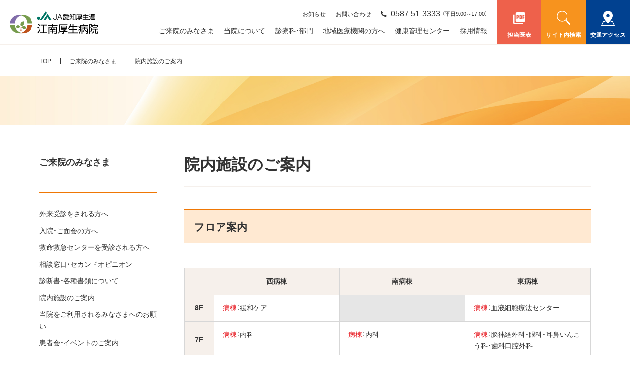

--- FILE ---
content_type: text/html; charset=UTF-8
request_url: https://konankosei.jp/guide/floor/
body_size: 10216
content:


<!DOCTYPE html>
<html lang="ja">
<head>
<!-- Google Tag Manager -->
<script>(function(w,d,s,l,i){w[l]=w[l]||[];w[l].push({'gtm.start':
new Date().getTime(),event:'gtm.js'});var f=d.getElementsByTagName(s)[0],
j=d.createElement(s),dl=l!='dataLayer'?'&l='+l:'';j.async=true;j.src=
'https://www.googletagmanager.com/gtm.js?id='+i+dl;f.parentNode.insertBefore(j,f);
})(window,document,'script','dataLayer','GTM-MR4RCJT');</script>
<!-- End Google Tag Manager -->
<meta charset="utf-8">
<meta content="address=no, email=no, telephone=no" name="format-detection">
<meta content="initial-scale=1, width=device-width" name="viewport">
<link href="/favicon.ico" rel="shortcut icon">
<link href="/apple-touch-icon.png" rel="apple-touch-icon" >
<link href="/android-chrome-192x192.png" rel="icon" type="image/png">
<link href="https://cdn.jsdelivr.net/npm/yakuhanjp@3.4.1/dist/css/yakuhanjp-narrow.min.css" rel="stylesheet">
<link href="/assets/css/main.css" rel="stylesheet">
<link href="/assets/css/guide.css" rel="stylesheet">
<link href="/assets/css/print.css" rel="stylesheet" media="print">
<script>console.log("");</script><!-- Chromeのtransitionバグ回避 -->
<meta name='robots' content='max-image-preview:large' />
<link rel="alternate" type="application/rss+xml" title="江南厚生病院 - JA愛知厚生連 &raquo; フィード" href="https://konankosei.jp/feed/" />
<link rel="alternate" type="application/rss+xml" title="江南厚生病院 - JA愛知厚生連 &raquo; コメントフィード" href="https://konankosei.jp/comments/feed/" />
<link rel="alternate" title="oEmbed (JSON)" type="application/json+oembed" href="https://konankosei.jp/wp-json/oembed/1.0/embed?url=https%3A%2F%2Fkonankosei.jp%2Fguide%2Ffloor%2F" />
<link rel="alternate" title="oEmbed (XML)" type="text/xml+oembed" href="https://konankosei.jp/wp-json/oembed/1.0/embed?url=https%3A%2F%2Fkonankosei.jp%2Fguide%2Ffloor%2F&#038;format=xml" />
<style id='wp-img-auto-sizes-contain-inline-css'>
img:is([sizes=auto i],[sizes^="auto," i]){contain-intrinsic-size:3000px 1500px}
/*# sourceURL=wp-img-auto-sizes-contain-inline-css */
</style>
<link rel="https://api.w.org/" href="https://konankosei.jp/wp-json/" /><link rel="alternate" title="JSON" type="application/json" href="https://konankosei.jp/wp-json/wp/v2/pages/620" />
<title>院内施設のご案内 | ご来院のみなさま | 江南厚生病院 - JA愛知厚生連</title>
<meta name="description" content="江南厚生病院の院内施設のご案内のページです。愛知県江南市にある江南厚生病院は、高度・専門医療をご提供し、尾張北部を中心とした地域の中核病院としての役割を担っています">
<meta property="og:title" content="院内施設のご案内 | ご来院のみなさま | 江南厚生病院 - JA愛知厚生連">
<meta property="og:description" content="江南厚生病院の院内施設のご案内のページです。愛知県江南市にある江南厚生病院は、高度・専門医療をご提供し、尾張北部を中心とした地域の中核病院としての役割を担っています">
<meta property="og:type" content="article">
<meta property="og:url" content="https://konankosei.jp/guide/floor/">
<meta property="og:image" content="https://konankosei.jp/wp/wp-content/themes/konankosei/assets/images/og-image.png">
<meta property="og:site_name" content="江南厚生病院 - JA愛知厚生連">
<meta name="twitter:card" content="summary_large_image">
<meta name="twitter:title" content="院内施設のご案内 | ご来院のみなさま | 江南厚生病院 - JA愛知厚生連">
<meta name="twitter:description" content="江南厚生病院の院内施設のご案内のページです。愛知県江南市にある江南厚生病院は、高度・専門医療をご提供し、尾張北部を中心とした地域の中核病院としての役割を担っています">
<meta name="twitter:image:src" content="https://konankosei.jp/wp/wp-content/themes/konankosei/assets/images/og-image.png">
<style id='global-styles-inline-css'>
:root{--wp--preset--aspect-ratio--square: 1;--wp--preset--aspect-ratio--4-3: 4/3;--wp--preset--aspect-ratio--3-4: 3/4;--wp--preset--aspect-ratio--3-2: 3/2;--wp--preset--aspect-ratio--2-3: 2/3;--wp--preset--aspect-ratio--16-9: 16/9;--wp--preset--aspect-ratio--9-16: 9/16;--wp--preset--color--black: #000000;--wp--preset--color--cyan-bluish-gray: #abb8c3;--wp--preset--color--white: #ffffff;--wp--preset--color--pale-pink: #f78da7;--wp--preset--color--vivid-red: #cf2e2e;--wp--preset--color--luminous-vivid-orange: #ff6900;--wp--preset--color--luminous-vivid-amber: #fcb900;--wp--preset--color--light-green-cyan: #7bdcb5;--wp--preset--color--vivid-green-cyan: #00d084;--wp--preset--color--pale-cyan-blue: #8ed1fc;--wp--preset--color--vivid-cyan-blue: #0693e3;--wp--preset--color--vivid-purple: #9b51e0;--wp--preset--gradient--vivid-cyan-blue-to-vivid-purple: linear-gradient(135deg,rgb(6,147,227) 0%,rgb(155,81,224) 100%);--wp--preset--gradient--light-green-cyan-to-vivid-green-cyan: linear-gradient(135deg,rgb(122,220,180) 0%,rgb(0,208,130) 100%);--wp--preset--gradient--luminous-vivid-amber-to-luminous-vivid-orange: linear-gradient(135deg,rgb(252,185,0) 0%,rgb(255,105,0) 100%);--wp--preset--gradient--luminous-vivid-orange-to-vivid-red: linear-gradient(135deg,rgb(255,105,0) 0%,rgb(207,46,46) 100%);--wp--preset--gradient--very-light-gray-to-cyan-bluish-gray: linear-gradient(135deg,rgb(238,238,238) 0%,rgb(169,184,195) 100%);--wp--preset--gradient--cool-to-warm-spectrum: linear-gradient(135deg,rgb(74,234,220) 0%,rgb(151,120,209) 20%,rgb(207,42,186) 40%,rgb(238,44,130) 60%,rgb(251,105,98) 80%,rgb(254,248,76) 100%);--wp--preset--gradient--blush-light-purple: linear-gradient(135deg,rgb(255,206,236) 0%,rgb(152,150,240) 100%);--wp--preset--gradient--blush-bordeaux: linear-gradient(135deg,rgb(254,205,165) 0%,rgb(254,45,45) 50%,rgb(107,0,62) 100%);--wp--preset--gradient--luminous-dusk: linear-gradient(135deg,rgb(255,203,112) 0%,rgb(199,81,192) 50%,rgb(65,88,208) 100%);--wp--preset--gradient--pale-ocean: linear-gradient(135deg,rgb(255,245,203) 0%,rgb(182,227,212) 50%,rgb(51,167,181) 100%);--wp--preset--gradient--electric-grass: linear-gradient(135deg,rgb(202,248,128) 0%,rgb(113,206,126) 100%);--wp--preset--gradient--midnight: linear-gradient(135deg,rgb(2,3,129) 0%,rgb(40,116,252) 100%);--wp--preset--font-size--small: 13px;--wp--preset--font-size--medium: 20px;--wp--preset--font-size--large: 36px;--wp--preset--font-size--x-large: 42px;--wp--preset--spacing--20: 0.44rem;--wp--preset--spacing--30: 0.67rem;--wp--preset--spacing--40: 1rem;--wp--preset--spacing--50: 1.5rem;--wp--preset--spacing--60: 2.25rem;--wp--preset--spacing--70: 3.38rem;--wp--preset--spacing--80: 5.06rem;--wp--preset--shadow--natural: 6px 6px 9px rgba(0, 0, 0, 0.2);--wp--preset--shadow--deep: 12px 12px 50px rgba(0, 0, 0, 0.4);--wp--preset--shadow--sharp: 6px 6px 0px rgba(0, 0, 0, 0.2);--wp--preset--shadow--outlined: 6px 6px 0px -3px rgb(255, 255, 255), 6px 6px rgb(0, 0, 0);--wp--preset--shadow--crisp: 6px 6px 0px rgb(0, 0, 0);}:root { --wp--style--global--content-size: 800px;--wp--style--global--wide-size: 1000px; }:where(body) { margin: 0; }.wp-site-blocks > .alignleft { float: left; margin-right: 2em; }.wp-site-blocks > .alignright { float: right; margin-left: 2em; }.wp-site-blocks > .aligncenter { justify-content: center; margin-left: auto; margin-right: auto; }:where(.is-layout-flex){gap: 0.5em;}:where(.is-layout-grid){gap: 0.5em;}.is-layout-flow > .alignleft{float: left;margin-inline-start: 0;margin-inline-end: 2em;}.is-layout-flow > .alignright{float: right;margin-inline-start: 2em;margin-inline-end: 0;}.is-layout-flow > .aligncenter{margin-left: auto !important;margin-right: auto !important;}.is-layout-constrained > .alignleft{float: left;margin-inline-start: 0;margin-inline-end: 2em;}.is-layout-constrained > .alignright{float: right;margin-inline-start: 2em;margin-inline-end: 0;}.is-layout-constrained > .aligncenter{margin-left: auto !important;margin-right: auto !important;}.is-layout-constrained > :where(:not(.alignleft):not(.alignright):not(.alignfull)){max-width: var(--wp--style--global--content-size);margin-left: auto !important;margin-right: auto !important;}.is-layout-constrained > .alignwide{max-width: var(--wp--style--global--wide-size);}body .is-layout-flex{display: flex;}.is-layout-flex{flex-wrap: wrap;align-items: center;}.is-layout-flex > :is(*, div){margin: 0;}body .is-layout-grid{display: grid;}.is-layout-grid > :is(*, div){margin: 0;}body{padding-top: 0px;padding-right: 0px;padding-bottom: 0px;padding-left: 0px;}a:where(:not(.wp-element-button)){text-decoration: underline;}:root :where(.wp-element-button, .wp-block-button__link){background-color: #32373c;border-width: 0;color: #fff;font-family: inherit;font-size: inherit;font-style: inherit;font-weight: inherit;letter-spacing: inherit;line-height: inherit;padding-top: calc(0.667em + 2px);padding-right: calc(1.333em + 2px);padding-bottom: calc(0.667em + 2px);padding-left: calc(1.333em + 2px);text-decoration: none;text-transform: inherit;}.has-black-color{color: var(--wp--preset--color--black) !important;}.has-cyan-bluish-gray-color{color: var(--wp--preset--color--cyan-bluish-gray) !important;}.has-white-color{color: var(--wp--preset--color--white) !important;}.has-pale-pink-color{color: var(--wp--preset--color--pale-pink) !important;}.has-vivid-red-color{color: var(--wp--preset--color--vivid-red) !important;}.has-luminous-vivid-orange-color{color: var(--wp--preset--color--luminous-vivid-orange) !important;}.has-luminous-vivid-amber-color{color: var(--wp--preset--color--luminous-vivid-amber) !important;}.has-light-green-cyan-color{color: var(--wp--preset--color--light-green-cyan) !important;}.has-vivid-green-cyan-color{color: var(--wp--preset--color--vivid-green-cyan) !important;}.has-pale-cyan-blue-color{color: var(--wp--preset--color--pale-cyan-blue) !important;}.has-vivid-cyan-blue-color{color: var(--wp--preset--color--vivid-cyan-blue) !important;}.has-vivid-purple-color{color: var(--wp--preset--color--vivid-purple) !important;}.has-black-background-color{background-color: var(--wp--preset--color--black) !important;}.has-cyan-bluish-gray-background-color{background-color: var(--wp--preset--color--cyan-bluish-gray) !important;}.has-white-background-color{background-color: var(--wp--preset--color--white) !important;}.has-pale-pink-background-color{background-color: var(--wp--preset--color--pale-pink) !important;}.has-vivid-red-background-color{background-color: var(--wp--preset--color--vivid-red) !important;}.has-luminous-vivid-orange-background-color{background-color: var(--wp--preset--color--luminous-vivid-orange) !important;}.has-luminous-vivid-amber-background-color{background-color: var(--wp--preset--color--luminous-vivid-amber) !important;}.has-light-green-cyan-background-color{background-color: var(--wp--preset--color--light-green-cyan) !important;}.has-vivid-green-cyan-background-color{background-color: var(--wp--preset--color--vivid-green-cyan) !important;}.has-pale-cyan-blue-background-color{background-color: var(--wp--preset--color--pale-cyan-blue) !important;}.has-vivid-cyan-blue-background-color{background-color: var(--wp--preset--color--vivid-cyan-blue) !important;}.has-vivid-purple-background-color{background-color: var(--wp--preset--color--vivid-purple) !important;}.has-black-border-color{border-color: var(--wp--preset--color--black) !important;}.has-cyan-bluish-gray-border-color{border-color: var(--wp--preset--color--cyan-bluish-gray) !important;}.has-white-border-color{border-color: var(--wp--preset--color--white) !important;}.has-pale-pink-border-color{border-color: var(--wp--preset--color--pale-pink) !important;}.has-vivid-red-border-color{border-color: var(--wp--preset--color--vivid-red) !important;}.has-luminous-vivid-orange-border-color{border-color: var(--wp--preset--color--luminous-vivid-orange) !important;}.has-luminous-vivid-amber-border-color{border-color: var(--wp--preset--color--luminous-vivid-amber) !important;}.has-light-green-cyan-border-color{border-color: var(--wp--preset--color--light-green-cyan) !important;}.has-vivid-green-cyan-border-color{border-color: var(--wp--preset--color--vivid-green-cyan) !important;}.has-pale-cyan-blue-border-color{border-color: var(--wp--preset--color--pale-cyan-blue) !important;}.has-vivid-cyan-blue-border-color{border-color: var(--wp--preset--color--vivid-cyan-blue) !important;}.has-vivid-purple-border-color{border-color: var(--wp--preset--color--vivid-purple) !important;}.has-vivid-cyan-blue-to-vivid-purple-gradient-background{background: var(--wp--preset--gradient--vivid-cyan-blue-to-vivid-purple) !important;}.has-light-green-cyan-to-vivid-green-cyan-gradient-background{background: var(--wp--preset--gradient--light-green-cyan-to-vivid-green-cyan) !important;}.has-luminous-vivid-amber-to-luminous-vivid-orange-gradient-background{background: var(--wp--preset--gradient--luminous-vivid-amber-to-luminous-vivid-orange) !important;}.has-luminous-vivid-orange-to-vivid-red-gradient-background{background: var(--wp--preset--gradient--luminous-vivid-orange-to-vivid-red) !important;}.has-very-light-gray-to-cyan-bluish-gray-gradient-background{background: var(--wp--preset--gradient--very-light-gray-to-cyan-bluish-gray) !important;}.has-cool-to-warm-spectrum-gradient-background{background: var(--wp--preset--gradient--cool-to-warm-spectrum) !important;}.has-blush-light-purple-gradient-background{background: var(--wp--preset--gradient--blush-light-purple) !important;}.has-blush-bordeaux-gradient-background{background: var(--wp--preset--gradient--blush-bordeaux) !important;}.has-luminous-dusk-gradient-background{background: var(--wp--preset--gradient--luminous-dusk) !important;}.has-pale-ocean-gradient-background{background: var(--wp--preset--gradient--pale-ocean) !important;}.has-electric-grass-gradient-background{background: var(--wp--preset--gradient--electric-grass) !important;}.has-midnight-gradient-background{background: var(--wp--preset--gradient--midnight) !important;}.has-small-font-size{font-size: var(--wp--preset--font-size--small) !important;}.has-medium-font-size{font-size: var(--wp--preset--font-size--medium) !important;}.has-large-font-size{font-size: var(--wp--preset--font-size--large) !important;}.has-x-large-font-size{font-size: var(--wp--preset--font-size--x-large) !important;}
/*# sourceURL=global-styles-inline-css */
</style>
</head>
<body class="wp-singular page-template page-template-page-guide-detail page-template-page-guide-detail-php page page-id-620 page-child parent-pageid-577 wp-theme-konankosei" >
<!-- Google Tag Manager (noscript) -->
<noscript><iframe src="https://www.googletagmanager.com/ns.html?id=GTM-MR4RCJT"
height="0" width="0" style="display:none;visibility:hidden"></iframe></noscript>
<!-- End Google Tag Manager (noscript) -->


<!---------- header start ---------->

<header class="site-header">
  <div class="site-logo">
    <a href="/">
      <img src="/assets/images/logo.png" alt="JA愛知厚生連 江南厚生病院" width="180" height="45">
    </a>
  </div>
  <div class="header-primary">
    <div class="header-navigation-area">
      <div class="header-navigation-secondary">
        <ul class="site-subnav">
          <li><a href="/news/">お知らせ</a></li>
          <li><a href="/contact/">お問い合わせ</a></li>
        </ul>
        <div class="header-tel">
          <span>0587-51-3333</span>
          <span>（平日9:00&#65374;17:00）</span>
        </div>
      </div>
      <div class="header-navigation-primary">
        <nav>
          <ul class="site-nav">
            <li><a href="/guide/">ご来院のみなさま</a></li>
            <li><a href="/about/">当院について</a></li>
            <li><a href="/department/">診療科・部門</a></li>
            <li><a href="/network/">地域医療機関の方へ</a></li>
            <li><a href="/medical_checkup/">健康管理センター</a></li>
            <li><a href="/recruit/">採用情報</a></li>
          </ul>
        </nav>
      </div>  
    </div>
    <div class="header-button-area">
      <div class="header-button header-button-doctor">
        <a href="https://konankosei.jp/wp/wp-content/uploads/2025/11/tantoi-hyo-1.pdf" target="_blank">
          <span>担当医表</span>
        </a>
      </div>
      <div class="header-button header-button-search">
        <a href="/search/" class="js-search-button">
          <span>サイト内検索</span>
        </a>
      </div>
      <div class="search-box">
        <div class="search-box-container">
            <p class="search-box-paragraph">サイト内検索</p>
            <div class="search-box-content">
              <script async src="https://cse.google.com/cse.js?cx=816de784e93814b25">
              </script>
              <div class="gcse-search"></div>
            </div>
        </div>
      </div>
      <div class="header-button header-button-access">
        <a href="/about/access">
          <span>交通アクセス</span>       
        </a>
      </div>
    </div>
    <div class="hamburger-button-wrap">
      <div class="hamburger-button">
        <span></span>
        <span></span>
        <span></span>
      </div>
    </div>
  </div>
  <div class="hamburger-nav">
    <div class="hamburger-nav-inner">
      <div class="hamburger-nav-main">
      <nav>
        <ul class="site-nav-sp">
          <li class="site-nav-sp-item site-nav-sp-outpatient">
            <a href="/guide/outpatient/">
              外来受診される方
            </a>
          </li>
          <li class="site-nav-sp-item site-nav-sp-hospitalization">
            <a href="/guide/hospitalization/">
              入院・ご面会の方
            </a>
          </li>
          <li class="site-nav-sp-item site-nav-sp-emergenc">
            <a href="/guide/emergency/">
              救急受診される方
            </a>
          </li>
          <li class="site-nav-sp-item site-nav-sp-medical">
            <a href="/medical_checkup/">
              人間ドック・健康診断
            </a>
          </li>
          <li class="site-nav-sp-item site-nav-sp-network">
            <a href="/network/">
              地域連携
            </a>
          </li>
          <li class="site-nav-sp-item site-nav-sp-recruit">
            <a href="/recruit/">
              採用情報
            </a>
          </li>
        </ul>
        <ul class="site-subnav-sp">
          <li class="site-subnav-sp-item"><a href="/about/">当院について</a></li>
          <li class="site-subnav-sp-item"><a href="/department/">診療科・部門</a></li>
          <li class="site-subnav-sp-item"><a href="/news/">お知らせ</a></li>
          <li class="site-subnav-sp-item"><a href="/special/">おすすめ情報</a></li>
        </ul>
      </nav>
    </div>
    <div class="hamburger-nav-sub">
      <div class="hamburger-nav-search">
        <script async src="https://cse.google.com/cse.js?cx=816de784e93814b25">
        </script>
        <div class="gcse-search"></div>
      </div>
      <ul class="hamburger-nav-sub-list">
        <li><a href="https://konankosei.jp/wp/wp-content/uploads/2025/11/2026診療日カレンダー.pdf" target="_blank">病院カレンダー</a></li>
        <li><a href="/contact/">お問い合わせ</a></li>
      </ul>
    </div>
  </div>
</header><!---------- //header end ---------->



<!---------- main start ---------->
<main>


  <!---------- topic-path start ---------->
  <div class="topic-path">
    <ul>
      <li><a href="/">TOP</a></li>
      <li>
        <a href="https://konankosei.jp/guide/">
          ご来院のみなさま        </a>
      </li>
      <li>
        <a href="https://konankosei.jp/guide/floor/">
          院内施設のご案内        </a>
      </li>
    </ul>
  </div>
  <!---------- //topic-path end ---------->


  <!---------- contents start ---------->
  <div class="contents contents-visual contents-two-column">
    <div class="inner contents-two-column-inner">


      <!---------- contents-two-column-sub start ---------->
      <div class="contents-two-column-sub localnav-area">
        <div class="localnav-inner">
          <div class="localnav-heading">
            <h2 class="localnav-heading-main"><a href="/guide/" class="localnav-link">ご来院のみなさま</a></h2>
          </div>
          <div class="localnav">
            <ul class="localnav-list">
              <li class="localnav-item"><a href="/guide/outpatient/" class="localnav-link">外来受診をされる方へ</a></li>
              <li class="localnav-item"><a href="/guide/hospitalization/" class="localnav-link">入院・ご面会の方へ</a></li>
              <li class="localnav-item"><a href="/guide/emergency/" class="localnav-link">救命救急センターを受診される方へ</a></li>
              <li class="localnav-item"><a href="/guide/consultation/" class="localnav-link">相談窓口・セカンドオピニオン</a></li>
              <li class="localnav-item"><a href="/guide/documents/" class="localnav-link">診断書・各種書類について</a></li>
              <li class="localnav-item"><a href="/guide/floor/" class="localnav-link">院内施設のご案内</a></li>
              <li class="localnav-item"><a href="/guide/cooperate/" class="localnav-link">当院をご利用されるみなさまへのお願い</a></li>
              <li class="localnav-item"><a href="/guide/association/" class="localnav-link">患者会・イベントのご案内</a></li>
              <li class="localnav-item"><a href="/guide/volunteer/" class="localnav-link">院内ボランティア</a></li>
            </ul>
          </div>
        </div>
      </div>
      <!---------- //contents-two-column-sub end ---------->


      <!---------- contents-two-column-main start ---------->
      <div class="contents-two-column-main">
        <h1 class="heading-1">院内施設のご案内</h1>
<!---------- section-box start ---------->
<section>
<div class="section-box">
<div class="inner pagelink-anchor">
<h2 class="heading-2">フロア案内</h2>
</div>
<table class="table-data table-width-800 table-bold-column-1 table-nowrap-column-1 table-floor">
<thead>
<tr>
<th></th>
<th>西病棟</th>
<th>南病棟</th>
<th>東病棟</th>
</tr>
</thead>
<tbody>
<tr>
<th>8F</th>
<td><span class="table-floor-ward">病棟</span>：緩和ケア</td>
<td class="table-gray"></td>
<td><span class="table-floor-ward">病棟</span>：血液細胞療法センター</td>
</tr>
<tr>
<th>7F</th>
<td><span class="table-floor-ward">病棟</span>：内科</td>
<td><span class="table-floor-ward">病棟</span>：内科</td>
<td><span class="table-floor-ward">病棟</span>：脳神経外科・眼科・耳鼻いんこう科・歯科口腔外科</td>
</tr>
<tr>
<th>6F</th>
<td><span class="table-floor-ward">病棟</span>：脊椎脊髄センター・整形外科</td>
<td><span class="table-floor-ward">病棟</span>：内科・皮膚科・泌尿器科</td>
<td><span class="table-floor-ward">病棟</span>：外科</td>
</tr>
<tr>
<th>5F</th>
<td><span class="table-floor-ward">病棟</span>：女性病棟・産科・婦人科</td>
<td><span class="table-floor-ward">病棟</span>：こども医療センター・NICU・GCU</td>
<td><span class="table-floor-ward">病棟</span>：こども医療センター</td>
</tr>
<tr>
<th>4F</th>
<td><span class="table-floor-ward">病棟</span>：</td>
<td><span class="table-floor-outpatient">外来</span>：リハビリテーション科</td>
<td><span class="table-floor-ward">病棟</span>：内科・整形外科</td>
</tr>
<tr>
<th>3F</th>
<td><span class="table-floor-ward">病棟</span>：救命救急病棟・ICU</td>
<td><span class="table-floor-ward">病棟</span>：循環器センター</td>
<td>中央手術部、血管撮影室</td>
</tr>
<tr>
<th>2F</th>
<td colspan="3"><span class="table-floor-outpatient">外来</span>：

<ul>
	<li>K　小児科・耳鼻いんこう科・皮膚科</li>
	<li>L　眼科・産婦人科・歯科口腔外科</li>
	<li>M　外来化学療法センター</li>
	<li>N　患者相談支援センター　江南中部地域包括支援センター　江南厚生訪問看護ステーション　地域医療連携センター</li>
	<li>P　透析センター</li>
	<li>検体検査室　講堂　ボランティア室　患者図書室<br />
<span class="table-floor-shop">売店（コンビニエンスストア・介護用品）</span> <span class="table-floor-restaurant">レストラン「和み」</span></li>
</ul>
</td>
</tr>
<tr>
<th>1F</th>
<td colspan="3"><span class="table-floor-outpatient">外来</span>：

<ul>
	<li style="list-style-type: none;">
<ul>
	<li>A　内科　緩和ケア科</li>
	<li>B　外科　整形外科</li>
	<li>C　脳神経外科、泌尿器科</li>
	<li>D　中央処置室（注射・採血・採尿）</li>
	<li>E　生理検査室</li>
	<li>F　内視鏡検査センター</li>
	<li>G　一般撮影</li>
	<li>H　CT・MRI・アイソトープ</li>
	<li>I　放射線治療室</li>
	<li>J　救急外来</li>
</ul>
</li>
</ul>
<ul>
	<li>健康管理センター　保険薬局案内　入退院支援センター<br />
<span class="table-floor-guide">総合案内</span>　医事カウンター（紹介受付・新患受付・案内表提出口・会計・お薬コーナー）</li>
</ul>
</td>
</tr>
</tbody>
</table>
</div>
</section>
<!---------- //section-box end ----------><!---------- section-box start ---------->
<section>
<div class="section-box">
<div class="inner pagelink-anchor">
<h2 class="heading-2">フロアマップ</h2>
<h2 class="heading-4">1階（外来）</h2>
<p><img fetchpriority="high" decoding="async" src="https://konankosei.jp/wp/wp-content/uploads/2024/07/フロアガイド1-724x1024.jpg" alt="" width="373" height="527" class="alignnone  wp-image-2903" srcset="https://konankosei.jp/wp/wp-content/uploads/2024/07/フロアガイド1-724x1024.jpg 724w, https://konankosei.jp/wp/wp-content/uploads/2024/07/フロアガイド1-212x300.jpg 212w, https://konankosei.jp/wp/wp-content/uploads/2024/07/フロアガイド1-106x150.jpg 106w, https://konankosei.jp/wp/wp-content/uploads/2024/07/フロアガイド1-768x1086.jpg 768w, https://konankosei.jp/wp/wp-content/uploads/2024/07/フロアガイド1-1086x1536.jpg 1086w, https://konankosei.jp/wp/wp-content/uploads/2024/07/フロアガイド1.jpg 1414w" sizes="(max-width: 373px) 100vw, 373px" /></p>
<p><img decoding="async" src="https://konankosei.jp/wp/wp-content/uploads/2024/07/フロアガイド2-724x1024.jpg" alt="" width="378" height="535" class="alignnone  wp-image-2904" srcset="https://konankosei.jp/wp/wp-content/uploads/2024/07/フロアガイド2-724x1024.jpg 724w, https://konankosei.jp/wp/wp-content/uploads/2024/07/フロアガイド2-212x300.jpg 212w, https://konankosei.jp/wp/wp-content/uploads/2024/07/フロアガイド2-106x150.jpg 106w, https://konankosei.jp/wp/wp-content/uploads/2024/07/フロアガイド2-768x1086.jpg 768w, https://konankosei.jp/wp/wp-content/uploads/2024/07/フロアガイド2-1086x1536.jpg 1086w, https://konankosei.jp/wp/wp-content/uploads/2024/07/フロアガイド2.jpg 1414w" sizes="(max-width: 378px) 100vw, 378px" /></p>
<p><img decoding="async" src="https://konankosei.jp/wp/wp-content/uploads/2024/07/フロアガイド3-724x1024.jpg" alt="" width="403" height="570" class="alignnone  wp-image-2905" srcset="https://konankosei.jp/wp/wp-content/uploads/2024/07/フロアガイド3-724x1024.jpg 724w, https://konankosei.jp/wp/wp-content/uploads/2024/07/フロアガイド3-212x300.jpg 212w, https://konankosei.jp/wp/wp-content/uploads/2024/07/フロアガイド3-106x150.jpg 106w, https://konankosei.jp/wp/wp-content/uploads/2024/07/フロアガイド3-768x1086.jpg 768w, https://konankosei.jp/wp/wp-content/uploads/2024/07/フロアガイド3-1086x1536.jpg 1086w, https://konankosei.jp/wp/wp-content/uploads/2024/07/フロアガイド3.jpg 1414w" sizes="(max-width: 403px) 100vw, 403px" /></p>
<p><img decoding="async" src="https://konankosei.jp/wp/wp-content/uploads/2024/07/フロアガイド4-724x1024.jpg" alt="" width="405" height="573" class="alignnone  wp-image-2906" srcset="https://konankosei.jp/wp/wp-content/uploads/2024/07/フロアガイド4-724x1024.jpg 724w, https://konankosei.jp/wp/wp-content/uploads/2024/07/フロアガイド4-212x300.jpg 212w, https://konankosei.jp/wp/wp-content/uploads/2024/07/フロアガイド4-106x150.jpg 106w, https://konankosei.jp/wp/wp-content/uploads/2024/07/フロアガイド4-768x1086.jpg 768w, https://konankosei.jp/wp/wp-content/uploads/2024/07/フロアガイド4-1086x1536.jpg 1086w, https://konankosei.jp/wp/wp-content/uploads/2024/07/フロアガイド4.jpg 1414w" sizes="(max-width: 405px) 100vw, 405px" /></p>
<p><img decoding="async" src="https://konankosei.jp/wp/wp-content/uploads/2024/07/フロアガイド5-724x1024.jpg" alt="" width="403" height="570" class="alignnone  wp-image-2902" srcset="https://konankosei.jp/wp/wp-content/uploads/2024/07/フロアガイド5-724x1024.jpg 724w, https://konankosei.jp/wp/wp-content/uploads/2024/07/フロアガイド5-212x300.jpg 212w, https://konankosei.jp/wp/wp-content/uploads/2024/07/フロアガイド5-106x150.jpg 106w, https://konankosei.jp/wp/wp-content/uploads/2024/07/フロアガイド5-768x1086.jpg 768w, https://konankosei.jp/wp/wp-content/uploads/2024/07/フロアガイド5-1086x1536.jpg 1086w, https://konankosei.jp/wp/wp-content/uploads/2024/07/フロアガイド5.jpg 1414w" sizes="(max-width: 403px) 100vw, 403px" /></p>
<h2 class="heading-2">売店</h2>
<h2 class="heading-3"><!-- subsection-box start --></h2>
<div class="subsection-box">
<div class="inner pagelink-anchor">
<h3 class="heading-3">営業時間</h3>
<table class="basic-table-sub">
<tbody>
<tr>
<th>平日</th>
<td>7:30～20:00</td>
</tr>
<tr>
<th>土曜・日曜・祝日</th>
<td>8:30～18:00</td>
</tr>
</tbody>
</table>
</div>
</div>
<h2 class="heading-3"><!-- //subsection-box end --><!-- subsection-box start --></h2>
<div class="subsection-box">
<div class="inner pagelink-anchor">
<h3 class="heading-3">サービス内容</h3>
<div class="basic-text">
<p>カウンターサービスをはじめとする各種サービスを充実、電気、ガスなど公共料金の収納代行や宅配便の受付など今日の日常生活に欠かせないさまざまなサービスを網羅しております。そのほか、『みんなの贈り物』をはじめとした店頭予約販売などミニストップのサービスを全て展開いたします。</p>
</div>
<h4 class="heading-4">ミニストップ（コンビニエンスストア）</h4>
<ul class="basic-list">
	<li class="basic-list-item">コンビニエンスストア商品</li>
	<li class="basic-list-item">ATMの設置</li>
	<li class="basic-list-item">公共料金の収納代行</li>
	<li class="basic-list-item">郵便の受付</li>
</ul>
<h4 class="heading-4">HEARTFUL CARE SHOP</h4>
<ul class="basic-list">
	<li class="basic-list-item">介護・衛生用品の【販売・レンタル】</li>
	<li class="basic-list-item">介護相談窓口の設置</li>
	<li class="basic-list-item">配達サービス</li>
</ul>
<div class="basic-img-one-column">
<figure class="basic-img-one-column-item"><img decoding="async" src="/assets/images/guide/floor/img-floor-shop.jpg" alt="ミニストップ（コンビニエンスストア）" width="413" height="255" class="basic-img-one-column-image" /></figure>
</div>
</div>
</div>
<h2 class="heading-3"><!-- //subsection-box end --></h2>
</div>
</div>
</section>
<!---------- //section-box end ----------><!---------- section-box start ---------->
<section>
<div class="section-box">
<div class="inner pagelink-anchor">
<h2 class="heading-2">レストラン「和み」</h2>
<div class="basic-text">
<p>江南厚生病院の2Fにあります、レストラン「和み」です。体に優しい食材を豊富に取り揃えた色とりどりのお料理をご堪能ください。健康・安心・安全、そしておいしい料理で、みなさまの健康づくりのお手伝いができればと思っております。当院緑化施設「和みの庭」を望めるテーブル席も御用意いたしておりますので、ご家族やご友人、職場のお仲間と心和むひとときをお過ごしください。サービススタッフ一同、みなさまのお越しを、心よりお待ちしております。</p>
</div>
<ul class="basic-list">
	<li class="basic-list-item">江南厚生病院 2階</li>
	<li class="basic-list-item">営業時間/8:00～15:00（土・日・祝、年末年始は休業）</li>
</ul>
<div class="basic-img-one-column">
<figure class="basic-img-one-column-item"><img decoding="async" src="/assets/images/guide/floor/img-floor-restaurant.jpg" alt="レストラン「和み" width="413" height="255" class="basic-img-one-column-image" /></figure>
</div>
</div>
</div>
</section>
<!---------- //section-box end ----------><!---------- section-box start ---------->
<section>
<div class="section-box">
<div class="inner pagelink-anchor">
<h2 class="heading-2">その他施設</h2>
<div class="basic-img-list-two-column-area">
<div class="basic-img-list-two-column-group">
<div class="basic-img-list-two-column-main"><!-- basic-img-list-two-column-box start -->
<div class="basic-img-list-two-column-box">
<h3 class="heading-3">正面玄関1F</h3>
<figure class="basic-img-list-two-column-item"><img decoding="async" src="/assets/images/guide/floor/img-floor-entrance.jpg" alt="正面玄関1F" width="400" height="247" class="basic-img-list-two-column-image" />
<figcaption class="basic-img-two-column-caption">開放時間：6：00～22：00<br />
※開放時間以外に入館する際は、玄関前のインターホンを押してください</figcaption>
</figure>
</div>
<!-- //basic-img-list-two-column-box end --><!-- basic-img-list-two-column-box start -->
<div class="basic-img-list-two-column-box">
<h3 class="heading-3">公衆電話</h3>
<figure class="basic-img-list-two-column-item"><img decoding="async" src="/assets/images/guide/floor/img-floor-tel.jpg" alt="公衆電話" width="400" height="247" class="basic-img-list-two-column-image" />
<figcaption class="basic-img-two-column-caption">左：1F・3F硬貨／テレフォンカード用<br />
右：テレビカード専用</figcaption>
</figure>
</div>
<!-- //basic-img-list-two-column-box end --><!-- basic-img-list-two-column-box start -->
<div class="basic-img-list-two-column-box">
<h3 class="heading-3">入院小物販売機</h3>
<figure class="basic-img-list-two-column-item"><img decoding="async" src="/assets/images/guide/floor/img-floor-machine.jpg" alt="入院小物販売機" width="400" height="247" class="basic-img-list-two-column-image" />
<figcaption class="basic-img-two-column-caption">１F「総合案内」横（歯ブラシ、コップ、タオル、スリッパ、寝衣、ティッシュ、おむつ）</figcaption>
</figure>
</div>
<!-- //basic-img-list-two-column-box end --><!-- basic-img-list-two-column-box start -->
<div class="basic-img-list-two-column-box">
<h3 class="heading-3">和みの庭（屋上庭園）2F</h3>
<figure class="basic-img-list-two-column-item"><img decoding="async" src="/assets/images/guide/floor/img-floor-garden.jpg" alt="和みの庭（屋上庭園）2F" width="400" height="247" class="basic-img-list-two-column-image" />
<figcaption class="basic-img-two-column-caption">［開放時間］8:30～17:00<br />
<div class="note">感染症流行状況により利用の可・不可が変わります。</div>
</figcaption>
</figure>
</div>
<!-- //basic-img-list-two-column-box end --><!-- basic-img-list-two-column-box start -->
<div class="basic-img-list-two-column-box">
<h3 class="heading-3">患者図書室インターネットコーナー2F</h3>
<figure class="basic-img-list-two-column-item"><img decoding="async" src="/assets/images/guide/floor/img-floor-library.jpg" alt="患者図書室インターネットコーナー2F" width="400" height="247" class="basic-img-list-two-column-image" />
<figcaption class="basic-img-two-column-caption-small">［利用時間］平日8:30～17:00</figcaption>
</figure>
</div>
<!-- //basic-img-list-two-column-box end --></div>
</div>
<div class="basic-img-list-two-column-group">
<h3 class="heading-3">郵便ポスト</h3>
<div class="basic-img-list-two-column-main"><!-- basic-img-list-two-column-box start -->
<div class="basic-img-list-two-column-box mt-none">
<figure class="basic-img-list-two-column-item"><img decoding="async" src="/assets/images/guide/floor/img-floor-post-01.jpg" alt="郵便ポスト" width="400" height="247" class="basic-img-list-two-column-image" />
<figcaption class="basic-img-two-column-caption">1F正面玄関を出て右側</figcaption>
</figure>
</div>
<!-- //basic-img-list-two-column-box end --><!-- basic-img-list-two-column-box start -->
<div class="basic-img-list-two-column-box mt-none">
<figure class="basic-img-list-two-column-item"><img decoding="async" src="/assets/images/guide/floor/img-floor-post-02.jpg" alt="郵便ポスト" width="400" height="247" class="basic-img-list-two-column-image" />
<figcaption class="basic-img-two-column-caption">2F売店（ハートフルスクエア）内</figcaption>
</figure>
</div>
<!-- //basic-img-list-two-column-box end --></div>
</div>
<div class="basic-img-list-two-column-group">
<h3 class="heading-3">ATM</h3>
<div class="basic-img-list-two-column-main"><!-- basic-img-list-two-column-box start -->
<div class="basic-img-list-two-column-box mt-none">
<figure class="basic-img-list-two-column-item"><img decoding="async" src="/assets/images/guide/floor/img-floor-atm-01.jpg" alt="ATM" width="400" height="247" class="basic-img-list-two-column-image" />
<figcaption class="basic-img-two-column-caption-small">JA／１Ｆ自販機横<br />
平日8:00～20:00／土・日・祝日9:00～20:00<br />
<div class="note">12/31　9:00～18:00、1/1・2・3はご利用できません</div>
</figcaption>
</figure>
</div>
<!-- //basic-img-list-two-column-box end --><!-- basic-img-list-two-column-box start -->
<div class="basic-img-list-two-column-box mt-none">
<figure class="basic-img-list-two-column-item"><img decoding="async" src="/assets/images/guide/floor/img-floor-atm-02.jpg" alt="ATM" width="400" height="247" class="basic-img-list-two-column-image" />
<figcaption class="basic-img-two-column-caption-small">郵便局・都市銀行対応／２Ｆ売店（ハートフルスクエア）内<br />
平日7:30～20：00／土・日・祝日8:30～18:00</figcaption>
</figure>
</div>
<!-- //basic-img-list-two-column-box end --></div>
</div>
</div>
</div>
</div>
</section>
<!---------- //section-box end ---------->      </div>
      <!---------- //contents-two-column-main end ---------->


    </div>
  </div>
  <!---------- //contents end ---------->


</main>
<!---------- main end ---------->


<!---------- footer start ---------->

<footer class="site-footer">
  <div class="inner">
    <div class="footer-primary">
      <div class="footer-navigation">
        <div class="inner">
          <div class="footer-nav-wrap">
          <ul class="footer-nav">
            <li><a href="/guide/">ご来院のみなさま</a></li>
            <li><a href="/about/">当院について</a></li>
            <li><a href="/department/">診療科・部門</a></li>
            <li><a href="/network/">地域医療機関の方へ</a></li>
          </ul>
          </div>
          <div class="footer-nav-wrap">
          <ul class="footer-nav">
            <li><a href="/medical_checkup/">健康管理センター</a></li>
            <li><a href="/recruit/">採用情報</a></li>
          </ul>
          </div>
          <div class="footer-nav-wrap">
          <ul class="footer-nav">
            <li><a href="/news/">お知らせ</a></li>
            <li><a href="/contact/">お問い合わせ</a></li>
            <li><a href="/about/privacy/">個人情報の取り扱い</a></li>
          </ul>
          </div>
        </div>
      </div>
      <div class="footer-information">
        <div class="footer-logo"><a href="/"><img src="/assets/images/logo.png" alt="JA愛知厚生連 江南厚生病院" width="180" height="45"></a></div>
        <div class="footer-address">
          <div>
            〒483-8704<br>
            愛知県江南市高屋町大松原137番地
            <div class="footer-tel">
              <div>TEL 0587-51-3333</div>
              <div>FAX 0587-51-3300</div>
            </div>
          </div>
          <div class="footer-link footer-link-access"><a href="/about/access/">交通アクセス</a></div>
          <div class="footer-link footer-link-calendar"><a href="https://konankosei.jp/wp/wp-content/uploads/2025/11/2026診療日カレンダー.pdf" target="_blank">病院カレンダー</a></div>
        </div>
      </div>
    </div>
    <div class="copyright en">Copyright &copy; Konan Kosei Hospital. All Rights Reserved.</div>
  </div>
  <div class="pagetop-button">
    <a href="#"><img src="/assets/images/button-pagetop.svg" alt="上に戻る"></a>
  </div>
</footer><!---------- //footer end ---------->


<script type="text/javascript" src="/assets/js/jquery.min.js"></script>
<script type="text/javascript" src="/assets/js/stickyfill.min.js"></script>
<script type="text/javascript" src="/assets/js/main.js"></script>


<script type="speculationrules">
{"prefetch":[{"source":"document","where":{"and":[{"href_matches":"/*"},{"not":{"href_matches":["/wp/wp-*.php","/wp/wp-admin/*","/wp/wp-content/uploads/*","/wp/wp-content/*","/wp/wp-content/plugins/*","/wp/wp-content/themes/konankosei/*","/*\\?(.+)"]}},{"not":{"selector_matches":"a[rel~=\"nofollow\"]"}},{"not":{"selector_matches":".no-prefetch, .no-prefetch a"}}]},"eagerness":"conservative"}]}
</script>
</body>
</html>

--- FILE ---
content_type: text/css
request_url: https://konankosei.jp/assets/css/main.css
body_size: 16501
content:
@charset "utf-8";
@import url('https://fonts.googleapis.com/css2?family=Barlow:wght@600;700&display=swap');

/* *****************************************************************************
=01 reset style
=02 option style
=03 common style
=04 layout style
***************************************************************************** */
/*---------- =01 reset style ----------*/
/* http://meyerweb.com/eric/tools/css/reset/
   v2.0 | 20110126
   License: none (public domain)
*/
html, body, div, span, applet, object, iframe,
h1, h2, h3, h4, h5, h6, p, blockquote, pre,
a, abbr, acronym, address, big, cite, code,
del, dfn, em, img, ins, kbd, q, s, samp,
small, strike, strong, sub, sup, tt, var,
b, u, i, center,
dl, dt, dd, ol, ul, li,
fieldset, form, label, legend,
table, caption, tbody, tfoot, thead, tr, th, td,
article, aside, canvas, details, embed,
figure, figcaption, footer, header, hgroup,
menu, nav, output, ruby, section, summary,
time, mark, audio, video {
	margin: 0;
	padding: 0;
	border: 0;
	font-size: 100%;
	font: inherit;
	vertical-align: baseline;
}
/* HTML5 display-role reset for older browsers */
article, aside, details, figcaption, figure,
footer, header, hgroup, menu, nav, section {
	display: block;
}
body {
	line-height: 1;
}
ol, ul {
	list-style: none;
}
blockquote, q {
	quotes: none;
}
blockquote::before, blockquote::after,
q::before, q::after {
	content: '';
	content: none;
}
table {
	border-collapse: collapse;
	border-spacing: 0;
}
/*---------- //end reset style ----------*/

/*---------- =02 option style ----------*/
.tal{text-align:left!important;}
.tac{text-align:center!important;}
.tar{text-align:right!important;}
.mtNone{margin-top:0!important;}
.mbNone{margin-bottom:0!important;}
.mbShort{margin-bottom:1em!important;}
.mbMiddle{margin-bottom:2em!important;}
.mbLong{margin-bottom:3em!important;}
.bold{font-weight:bold;}
.red{color:#e81d24;}
.blue{color:#;}
.cf{zoom:1;}
.cf:before,.cf:after{content:"";display:table;}
.cf:after{clear:both;}
/*---------- //end option style ----------*/

/*---------- =03 common style ----------*/
*{
	-o-box-sizing: border-box;
	-ms-box-sizing: border-box;
	box-sizing: border-box;
    -webkit-tap-highlight-color: rgba(0,0,0,0);
}
html{
	font-size: 62.5%;
    -webkit-text-size-adjust: 100%;
}
body{
    font-family: YakuHanJP_Narrow, -apple-system, BlinkMacSystemFont, Roboto, "Segoe UI", "Helvetica Neue", HelveticaNeue, YuGothic, "Yu Gothic Medium", "Yu Gothic", Verdana, Meiryo, sans-serif;
    font-weight: 400;
    line-height: 2;
    color: #333333;
    font-size: 1.6rem;
    letter-spacing: 0;
    margin-top: 90px;
}
a{
    color: #333333;
	text-decoration: none;
}
a:hover,
a:active{
	text-decoration: none;
}
img{
    height: auto;
}
img,a img{
	vertical-align: bottom;
	border: none;
}
b,
strong,
.bold{
    font-family: YakuHanJP_Narrow, -apple-system, BlinkMacSystemFont, Roboto, "Segoe UI semibold", "Helvetica Neue", HelveticaNeue, YuGothic, "Yu Gothic", "Segoe UI", Verdana, Meiryo, sans-serif;
    font-weight: bold;
}
::selection{
	background-color: #333333;
	color: #ffffff;
}
::-moz-selection {
	background-color: #333333;
	color: #ffffff;
}
.en{
    font-family: 'Barlow', sans-serif;
    font-weight: 600;
}
.en-bold{
    font-family: 'Barlow', sans-serif;
    font-weight: 700;
}

/* IE */
_:lang(x)::-ms-backdrop, .selector {
	font-family: "Segoe UI", Meiryo, sans-serif;
}

@media print, screen and (max-width: 760px){
    body{
        margin-top: 60px;
    }
}

/*---------- //end common style ----------*/

/*---------- =04 layout style ----------*/
/*========================================
header layout
========================================*/
/* site-header */
.site-header{
    width: 100%;
    height: 90px;
    position: fixed;
    top: 0;
    left: 0;
    background-color: #ffffff;
    display: flex;
    justify-content: space-between;
    align-items: center;
    z-index: 10;
}

@media print, screen and (max-width: 760px){
    /* site-header */
    .site-header{
        height: 60px;
    }
}

/* site-logo */
.site-logo{
    margin-left: 30px;
    width: 180px;
}
.site-logo > a{
    display: block;
    -webkit-transition: all 0.2s ease;
    transition: all 0.2s ease;
}
.site-logo > a:hover{
    opacity: 0.75;
}
.site-logo > a > img{
    width: 100%;
}

@media print, screen and (max-width: 1300px){
    /* site-logo */
    .site-logo{
        margin-left: 20px;
    }
}

@media print, screen and (max-width: 760px){
    /* site-logo */
    .site-logo{
        width: 160px;
        margin-left: 12px;
    }
    .site-logo > a:hover{
        opacity: 1;
    }
}

/* header-primary */
.header-primary{
    display: flex;
    align-items: center;
}

/* header-navigation-area */
.header-navigation-area{
    margin-right: 32px;
    display: flex;
    flex-direction: column;
    align-items: flex-end;
}

@media print, screen and (max-width: 1300px){
    /* header-navigation-area */
    .header-navigation-area{
        margin-right: 20px;
    }
}

@media print, screen and (max-width: 1200px){
    /* header-tel */
    .header-navigation-area{
        display: none;
    }
}

/* header-navigation-secondary */
.header-navigation-secondary{
    display: flex;
    align-items: center;
    margin-bottom: 18px;
}

/* site-subnav */
.site-subnav{
    letter-spacing: -.4em;
    line-height: 1;
}
.site-subnav > li{
    display: inline-block;
    letter-spacing: normal;
    font-size: 1.2rem;
    white-space: nowrap;
    margin-left: 25px;
}
.site-subnav > li:nth-child(1){
    margin-left: 0;
}
.site-subnav > li > a{
    -webkit-transition: all 0.2s ease;
    transition: all 0.2s ease;
}
.site-subnav > li > a:hover{
    color: #f29600;
}

@media print, screen and (max-width: 1300px){
    /* site-subnav */
    .site-subnav > li{
        margin-left: 20px;
    }
}

/* header-tel */
.header-tel{
    white-space: nowrap;
    line-height: 1;
    margin-left: 25px;
    letter-spacing: -.4em;
}
.header-tel > span{
    display: inline-block;
    letter-spacing: normal;
    vertical-align: middle;
}
.header-tel > span:nth-child(1){
    font-size: 1.6rem;
    padding-left: 20px;
    background: url(../images/icon-tel.svg) left center no-repeat;
    background-size: 12px auto;
}
.header-tel > span:nth-child(2){
    font-size: 1.1rem;
    margin-left: 0.5em;
}

@media print, screen and (max-width: 1300px){
    /* header-tel */
    .header-tel{
        margin-left: 20px;
    }
}

/* site-nav */
.site-nav{
    letter-spacing: -.4em;
    line-height: 1;
}
.site-nav > li{
    display: inline-block;
    letter-spacing: normal;
    font-size: 1.4rem;
    white-space: nowrap;
    margin-left: 35px;
}
.site-nav > li:nth-child(1){
    margin-left: 0;
}
.site-nav > li > a{
    -webkit-transition: all 0.2s ease;
    transition: all 0.2s ease;
}
.site-nav > li > a:hover{
    color: #f29600;
}

@media print, screen and (max-width: 1300px){
    /* header-navigation-area */
    .site-nav > li{
        margin-left: 20px;
    }
}

/* header-button */
.header-button-area{
    display: flex;
}
.header-button{
    line-height: 1;
    white-space: nowrap;
    text-align: center;
    font-family: YakuHanJP_Narrow, -apple-system, BlinkMacSystemFont, Roboto, "Segoe UI semibold", "Helvetica Neue", HelveticaNeue, YuGothic, "Yu Gothic", "Segoe UI", Verdana, Meiryo, sans-serif;
    font-weight: bold;
}
.header-button > a{
    display: block;
    width: 90px;
    height: 90px;
    padding-top: 60px;
    color: #ffffff;
    -webkit-transition: all 0.2s ease;
    transition: all 0.2s ease;    
}
.header-button-doctor > a{
    background: #ee614b url(../images/icon-pdf-white.svg) center 23px no-repeat;
    background-size: 24px auto;
    border: 2px solid #ee614b;
}
.header-button-doctor > a:hover{
    background: #ffffff url(../images/icon-pdf-vermilion.svg) center 23px no-repeat;
    background-size: 24px auto;
    color: #ee614b;
}
.header-button-search > a{
    background: #f7931e url(../images/icon-search-white.svg) center 20px no-repeat;
    background-size: 28px auto;
    border: 2px solid #f7931e;
}
.header-button-search > a:hover{
    background: #ffffff url(../images/icon-search-orange.svg) center 20px no-repeat;
    background-size: 28px auto;
    color: #f7931e;
}
.header-button-access > a{
    background: #014190 url(../images/icon-access-white.svg) center 20px no-repeat;
    background-size: 27px auto;
    border: 2px solid #014190;
}
.header-button-access > a:hover{
    background: #ffffff url(../images/icon-access-blue.svg) center 20px no-repeat;
    background-size: 27px auto;
    color: #014190;
}
.header-button > a > span{
    font-size: 1.2rem;    
}

@media print, screen and (max-width: 1200px){
    /* header-button */
    .header-button-area{
        padding-right: 90px;        
    }
    .header-button-search{
        display: none;
    }
}

@media print, screen and (max-width: 760px){
    /* header-button */
    .header-button-area{
        position: absolute;
        top: 0;
        right: 0;
        padding-right: 60px;
    }
    .header-button > a{
        width: 60px;
        height: 60px;
        padding-top: 36px;
    }
    .header-button-doctor > a,
    .header-button-doctor > a:hover{
        background: #ee614b url(../images/icon-pdf-white.svg) center 11px no-repeat;
        background-size: 19px auto;
        color: #ffffff;
    }
    .header-button-access > a,
    .header-button-access > a:hover{
        background: #014190 url(../images/icon-access-white.svg) center 7px no-repeat;
        background-size: 22px auto;
        color: #ffffff;
    }
    .header-button > a > span{
        font-size: 1rem;
        transform: scale(0.9);
        display: inline-block;
    }
}

/* search-box */
.search-box{
    display: none;
    position: absolute;
    z-index: 2;
    top: 100%;
    left: 0;
    width: 100%;
    background-color: #f7931e;
    padding: 20px;
}
.search-box-container{
    max-width: 960px;
    margin-left: auto;
    margin-right: auto;
    display: flex;
    align-items: center;
}
.search-box-paragraph{
    color: #ffffff;
    font-size: 1.6rem;
    letter-spacing: 0.1em;
    white-space: nowrap;
}
.search-box-content{
    margin-left: 20px;
    width: 800px;
}
.search-box .gsc-search-box{
    position: relative;
}
.search-box .gsc-input-box{
    border-radius: 40px;
}
.search-box .gsc-control-cse{
    border: none;
    background: transparent!important;
}
.search-box .gsc-control-cse{
    padding: 0;
}
.search-box .gsib_a{
    padding: 18px;
} 
.search-box .gsc-input{
    padding-right: 0 !important;
}
.search-box .gsc-input-box{
    border: none!important;
}
.search-box .gsc-search-button{
    position: absolute;
    top: 50%;
    right: 15px;
    -webkit-transform: translateY(-50%);
    transform: translateY(-50%);
}
.search-box .gsc-search-button{
    border: none !important;
    background-color: transparent !important;
    padding: 0;
}
.search-box .gsib_b{
    display: none;
}
.search-box .gsc-search-button-v2 svg{
    fill: #333333;
    width: 19px;
    height: 19px;
}

@media only screen and (max-width: 1200px){
    /* search-box */
    .search-box{
        display: none!important;
    }
}

/* hamburger-button */
.hamburger-button-wrap{
    display: none;
}

@media screen and (max-width: 1200px){
    /* hamburger-button */
    .hamburger-button-wrap{
        display: block;
        position: absolute;
        top: 0;
        right: 0;
        width: 90px;
        height: 90px;
        background-color: #f7931e;
    }
    .hamburger-button{
        width: 90px;
        height: 90px;
        cursor: pointer;
        z-index: 101;
        position: relative;
    }
    .hamburger-button.is-open{
        position: fixed;
    }
    .hamburger-button > span{
        -webkit-transition: all 0.2s ease;
        transition: all 0.2s ease;
        background-color: #ffffff;
        display: block;
        position: absolute;
        width: 25px;
        height: 2px;
    }
    .hamburger-button > span:nth-child(1){
        -webkit-transform: rotate(0);
        transform: rotate(0);
        -webkit-transform-origin: left top;
        transform-origin: left top;
        top: 36px;
        left: 33px;
    }
    .hamburger-button > span:nth-child(2){
        -webkit-transform-origin: left bottom;
        transform-origin: left bottom;
        top: 44px;
        left: 33px;
    }
    .hamburger-button > span:nth-child(3){
        -webkit-transform-origin: right bottom;
        transform-origin: right bottom;
        top: 52px;
        left: 33px;
    }
    .hamburger-button.is-open span:nth-child(1){
        -webkit-transform: rotate(45deg);
        transform: rotate(45deg);
        top: 35px;
        left: 37px;
        width: 26px;
    }
    .hamburger-button.is-open span:nth-child(2){
        display: none;
    }
    .hamburger-button.is-open span:nth-child(3){
        -webkit-transform: rotate(-45deg);
        transform: rotate(-45deg);
        top: 35px;
        left: 30px;
    }
}

@media screen and (max-width: 760px){
    /* hamburger-area */
    .hamburger-button-wrap{
        width: 60px;
        height: 60px;
    }
    .hamburger-button{
        width: 60px;
        height: 60px;
    }
    .hamburger-button > span:nth-child(1){
        top: 21px;
        left: 18px;
    }
    .hamburger-button > span:nth-child(2){
        top: 29px;
        left: 18px;
    }
    .hamburger-button > span:nth-child(3){
        top: 37px;
        left: 18px;
    }
    .hamburger-button.is-open span:nth-child(1){
        top: 20px;
        left: 22px;
    }
    .hamburger-button.is-open span:nth-child(2){
        display: none;
    }
    .hamburger-button.is-open span:nth-child(3){
        top: 20px;
        left: 15px;
    }
}

/* hamburger-nav */
.hamburger-nav{
    display: none;
}

@media screen and (max-width: 1200px){
    /* hamburger-nav */
    .hamburger-nav{
        display: block;
        height: calc(100% - 90px);
        opacity: 0;
        overflow: auto;
        position: fixed;
        left: 0;
        bottom: 0;
        -webkit-transition: all 0.3s ease;
        transition: all 0.3s ease;
        visibility: hidden;
        width: 100%;
        -webkit-overflow-scrolling: touch;
        z-index: 10;
	    display: flex;
        padding: 40px;
        /*backdrop-filter: blur(5px);*/  
        background: url(/assets/images/bg-hamburger.jpg) center center no-repeat;
        background-size: cover;
    }
    .hamburger-nav.is-show{
        opacity: 1;
        visibility: visible;
        z-index: 11;
    }
    .hamburger-nav-inner{
        z-index: 101;
        width: 100%;
    }
}

@media print, screen and (max-width: 760px){
    /* hamburger-nav */
    .hamburger-nav{
        height: calc(100% - 60px);
        padding: 20px;
    }
}

/* site-nav-sp */
.site-nav-sp{
    background-color: #ffffff;
    display: flex;
    flex-wrap: wrap;
    border-left: 1px solid #f7931f;
    border-right: 1px solid #f7931f;
    border-bottom: 1px solid #f7931f;
}
.site-nav-sp-item{
    width: 50%;   
    font-weight: bold;
    text-align: center;
    border-top: 1px solid #f7931f;
}
.site-nav-sp-item:nth-child(odd){
    border-right: 1px solid #f7931f;
}
.site-nav-sp-item > a{
    display: block;
    height: 100px;
    font-size: 1.4rem;
    line-height: 1;
    white-space: nowrap;
    padding-top: 20px;
}
.site-nav-sp-outpatient > a{
    background: url(/assets/images/home/illust-outpatient.svg) center top 47px no-repeat;
    background-size: 36px auto;
}
.site-nav-sp-hospitalization > a{
    background: url(/assets/images/home/illust-hospitalization.svg) center top 51px no-repeat;
    background-size: 37px auto;
}
.site-nav-sp-emergenc > a{
    background: url(/assets/images/home/illust-emergenc.svg) center top 47px no-repeat;
    background-size: 37px auto;
}
.site-nav-sp-medical > a{
    background: url(/assets/images/home/illust-medical.svg) center top 51px no-repeat;
    background-size: 30px auto;
}
.site-nav-sp-network > a{
    background: url(/assets/images/home/illust-network.svg) center top 49px no-repeat;
    background-size: 34px auto;
}
.site-nav-sp-recruit > a{
    background: url(/assets/images/home/illust-recruit.svg) center top 50px no-repeat;
    background-size: 39px auto;    
}

/* site-subnav-sp */
.site-subnav-sp{
    display: flex;
    flex-wrap: wrap;
}
.site-subnav-sp-item{
    width: calc(50% - 15px * 1/2);
    font-weight: bold;
    margin-top: 15px;
    margin-right: 15px;
}
.site-subnav-sp-item:nth-child(2n){
    margin-right: 0;
}
.site-subnav-sp-item > a{
    display: block; 
    border: 1px solid #f7931f;
    background: #ffffff url(/assets/images/arrow-link-orange.svg) right 10px center no-repeat;
    background-size: 12px auto;
    font-size: 1.4rem;
    line-height: 1;
    white-space: nowrap;
    padding: 20px 10px;
}

/* hamburger-nav-sub */
.hamburger-nav-sub{
    border-top: 1px solid #f7931f;
    margin-top: 15px;
    padding-top: 15px;
}

/* hamburger-nav-search */
.hamburger-nav-search .gsc-control-cse{
    border: none;
    background: transparent!important;
}
.hamburger-nav-search form.gsc-search-box {
    font-size: 1.6rem;
    margin-bottom: 0;
    width: 100%;
}
.hamburger-nav-search table.gsc-search-box {
    margin-bottom: 0;
}
.hamburger-nav-search .gsc-control-cse{
    padding: 0;
}
.hamburger-nav-search table.gsc-search-box td.gsc-input{
    padding-right: 0!important;
}
.hamburger-nav-search .gsc-input-box{
    border: none!important;
    background: transparent!important;
}
.hamburger-nav-search .gsc-search-button,
.hamburger-nav-search .gsib_b,
.hamburger-nav-search button{
    display: none;
}
.hamburger-nav-search .gsib_a{
    padding: 0;
    position: relative;
}
.hamburger-nav-search .gsib_a::after{
    content: "";
    width: 15px;
    height: 15px;
    background: url(/assets/images/icon-search.svg) center center no-repeat;
    background-size: 15px 15px;
    position: absolute;
    top: 13px;
    right: 20px;
    z-index: 1;
}
.hamburger-nav-search input.gsc-input{
    border: 1px solid #f7931f!important;
    background-position: 20px center!important;
    width: 100%!important;
    border-radius: 20px!important;
    line-height: 40px!important;
    -webkit-appearance: none!important;
    -moz-appearance: none!important;
    appearance: none!important;
    outline: none!important;
    font-family: YakuHanJP_Narrow, -apple-system, BlinkMacSystemFont, Roboto, "Segoe UI", "Helvetica Neue", HelveticaNeue, YuGothic, "Yu Gothic Medium", "Yu Gothic", Verdana, Meiryo, sans-serif;
    font-weight: 400!important;
    font-size: 1.6rem!important;
    padding-left: 10px!important;
    padding-right: 20px!important;
}

/* hamburger-nav-sub-list */
.hamburger-nav-sub-list{
    text-align: center;
    letter-spacing: -.4em;
    line-height: 1;
    margin-top: 20px;
}
.hamburger-nav-sub-list > li{
    display: inline-block;
    font-size: 1.3rem;
    font-weight: bold;
    letter-spacing: normal;
    margin-left: 26px;
}
.hamburger-nav-sub-list > li:nth-child(1){
    margin-left: 0;    
}
.hamburger-nav-sub-list > li > a{
    display: block;
    color: #ffffff;
    padding-right: 22px;
    background: url(/assets/images/arrow-hamburger-nav-white.svg) right center no-repeat;
    background-size: 12px auto;
}

/*========================================
contents layout
========================================*/
/* note */
.note{
    margin-left: 1em;
    display: block;
}
.note::before{
  content: '※';
  margin-left: -1em;
}

/* mt */
.mt-none{
    margin-top: 0!important;
}
.mt-veryshrot{
    margin-top: 8px!important;
}
.mt-shrot{
    margin-top: 20px!important;
}
.mt-middle{
    margin-top: 35px!important;
}
.mt-long{
    margin-top: 50px!important;
}

@media print, screen and (max-width: 760px){
    /* mt */
    .mt-shrot{
        margin-top: 15px!important;
    }
    .mt-middle{
        margin-top: 20px!important;
    }
    .mt-long{
        margin-top: 50px!important;
    }
}

/* mb */
.mb-shrot{
    margin-bottom: 20px!important;
}

@media print, screen and (max-width: 760px){
    /* mb */
    .mb-shrot{
        margin-bottom: 15px!important;
    }
}

/* nowrap */
.nowrap{
    white-space: nowrap;
}

/* sup */
.sup{
    vertical-align: super;
    font-size: 80%;
}

/* pagelink-anchor */
.pagelink-anchor{
    margin-top: -90px;
    padding-top: 90px;
}
@media print, screen and (max-width: 760px){
    /* pagelink-anchor */
    .pagelink-anchor{
        margin-top: -60px;
        padding-top: 60px;
    }
}

/* img-border */
.img-border{
    outline: 1px solid #ebebeb;
	outline-offset: -1px;
}

/* text-underline */
.text-underline{
    text-decoration: underline;
}

/* text-red */
.text-red{
    color: #e81d24;
}

/* text-orange */
.text-orange{
    color: #ef7704;
}

/* text-bold */
.text-bold{
    font-family: YakuHanJP_Narrow, -apple-system, BlinkMacSystemFont, Roboto, "Segoe UI semibold", "Helvetica Neue", HelveticaNeue, YuGothic, "Yu Gothic", "Segoe UI", Verdana, Meiryo, sans-serif;
    font-weight: bold;
}

/* adjust-list */
.adjust-list{
    display: table;
}
.adjust-list-item{
    display: table-row;
}
.adjust-list-item > div{
    display: table-cell;
}
.adjust-list-item > div:nth-child(1){
    padding-right: 1em;
    white-space: nowrap;
}

/* adjust-list-simple */
.adjust-list-simple{
    display: table;
}
.adjust-list-simple-item{
    display: table-row;
}
.adjust-list-simple-item > div{
    display: table-cell;
}
.adjust-list-simple-item > div:nth-child(1){
    white-space: nowrap;
}

/* adjust-line-list */
.adjust-line-list-item{
    display: flex;
}
.adjust-line-list-item > div:nth-child(2){
    flex: 1;
}

/* topic-path */
.topic-path{
    border-top: 1px solid #f6f0eb;
    padding-left: 60px;
    padding-right: 60px;
}
.topic-path > ul{
    max-width: 1120px;
    margin-left: auto;
    margin-right: auto;
    letter-spacing: -.4em;
    line-height: 1;
    padding-top: 24px;
    padding-bottom: 14px;
}
.topic-path > ul > li{
    display: inline-block;
    letter-spacing: normal;
    font-size: 1.2rem;
    border-left: 1px solid #333333;
    padding-left: 18px;
    padding-right: 18px;
    margin-bottom: 10px;
}
.topic-path > ul > li:nth-child(1){
    border-left: none;
    padding-left: 0;
}
.topic-path > ul > li:last-child{
    padding-right: 0;
}
.topic-path > ul > li > a{
    display: inline-block;
    -webkit-transition: all 0.2s ease;
    transition: all 0.2s ease;
}
.topic-path > ul > li > a:hover{
    color: #f29600;
}

@media screen and (max-width: 1000px){
    /* topic-path */
    .topic-path{
        padding-left: 40px;
        padding-right: 40px;
    }
}

@media screen and (max-width: 760px){
    /* topic-path */
    .topic-path{
        padding-left: 20px;
        padding-right: 20px;
    }
    .topic-path > ul{
        padding-top: 20px;
        padding-bottom: 12px;
    }
    .topic-path > ul > li{
        font-size: 1.1rem;
        padding-left: 15px;
        padding-right: 15px;
        margin-bottom: 8px;
    }
    .topic-path > ul > li > a:hover{
        color: #333333;
    }
}

/* maintitle */
.maintitle{
    display: flex;
    align-items: center;
    justify-content: center;
    height: 300px;
    padding-left: 20px;
    padding-right: 20px;
}
.maintitle > .inner{
    text-align: center;
}
.maintitle > .inner > .en{
    color: #f7931e;
    line-height: 1;
    font-size: 2.1rem;
    letter-spacing: 0.1em;
    margin-bottom: 16px;
}
.maintitle-primary > span{
    display: inline-block;
    background-color: #f7931e;
    color: #ffffff;
    font-size: 3.2rem;
    line-height: 1.25;
    padding: 8px 18px;
}

@media screen and (max-width: 760px){
    /* maintitle */
    .maintitle{
        height: 200px;
    }
    .maintitle > .inner > .en{
        font-size: 1.9rem;
        margin-bottom: 12px;
    }
    .maintitle-primary > span{
        font-size: 2.6rem;
        padding: 5px 14px;
    }
}

/* contents */
.contents-visual{
    padding-top: 100px;
    position: relative;
}
.contents-visual::before{
    content: "";
    position: absolute;
    width: 100%;
    height: 100px;
    top: 0;
    left: 0;
    background: #fdebcc url(/assets/images/bg-contents.jpg) right center no-repeat;
    background-size: auto 100px;
}

/* contents */
.contents{
    padding-left: 60px;
    padding-right: 60px;
}
.contents > .inner{
    margin-top: 60px;
    margin-bottom: 100px;
    max-width: 1120px;
    margin-left: auto;
    margin-right: auto;
}

@media screen and (max-width: 1000px){
    /* contents */
    .contents{
        padding-left: 40px;
        padding-right: 40px;
    }
}

@media screen and (max-width: 760px){
    /* contents */
    .contents{
        padding-left: 20px;
        padding-right: 20px;
    }
    .contents > .inner{
        margin-top: 50px;
        margin-bottom: 50px;
    }
}

/* contents-one-column */
.contents.contents-one-column > .inner{
    max-width: 960px;
}

/* contents-two-column */
.contents-two-column-inner{
    display: flex;
    justify-content: space-between;
}
.contents-two-column-sub{
    width: 238px;
}
.contents-two-column-main{
    flex: 1;
    overflow: hidden;
    padding-left: 56px;
}

@media screen and (max-width: 1000px){
    /* contents-two-column-sub */
    .contents-two-column-inner{
        display: block;
    }
    .contents-two-column-sub{
        display: none;
        width: 100%;
    }
    .contents-two-column-main{
        padding-left: 0;
    }
}

/* contents-nav-page */
.contents-nav-page{
    padding-left: 40px;
    padding-right: 40px;
}
.contents-nav-page > .inner{
    max-width: 1120px;
    margin-top: 50px;
    margin-bottom: 68px;
    margin-left: auto;
    margin-right: auto;
}

@media screen and (max-width: 760px){
    /* contents */
    .contents-nav-page{
        padding-left: 20px;
        padding-right: 20px;
    }
    .contents-nav-page > .inner{
        margin-bottom: 50px;
    }
}

/* nav-page-imgnav */
.nav-page-imgnav-wrap{
    margin-bottom: 64px;
}
.nav-page-imgnav{
    display: flex;
    flex-wrap: wrap;
}
.nav-page-imgnav-item{
    width: 50%;
    margin-top: 32px;
}
.nav-page-imgnav-item:nth-child(odd){
    padding-right: 16px;
}
.nav-page-imgnav-item:nth-child(even){
    padding-left: 16px;
}
.nav-page-imgnav-item:nth-child(-n+2){
    margin-top: 0;
}
.nav-page-imgnav-item-inner{
    width: 100%;
    position: relative;
}
.nav-page-imgnav-item-img{
    width: 80.8664%;
}
.nav-page-imgnav-item-img > a{
    overflow: hidden;
    display: block;
}
.nav-page-imgnav-item-img > a > img{
    width: 100%;
    display: block;
    -ms-transition-duration: 0.5s;
    -webkit-transition-duration: 0.5s;
    transition-duration: 0.5s;
}
.nav-page-imgnav-item-img > a:hover > img{
    -ms-transform: scale(1.1);
    -webkit-transform: scale(1.1);
    transform: scale(1.1);
    -ms-transition-duration: 0.5s;
    -webkit-transition-duration: 0.5s;
    transition-duration: 0.5s;
}
.nav-page-imgnav-item-text{
    width: 80.8664%;
    float: right;
    margin-top: -38px;
    z-index: 1;
    position: relative;
}
.nav-page-imgnav-item-text > a{
    display: block;
    box-shadow: 0px 8px 9px -3px rgb(10 10 10 / 10%);
    padding: 22px 45px 22px 22px;
    font-size: 2.1rem;
    line-height: 1.5;
    background: #ffffff url(/assets/images/arrow-link-orange.svg) right 15px center no-repeat;
    background-size: 14px auto;
    -webkit-transition: all 0.2s ease;
    transition: all 0.2s ease;
}
.nav-page-imgnav-item-text > a:hover{
    color: #ffffff;
    background: #f7931e url(/assets/images/arrow-link-white.svg) right 15px center no-repeat;
    background-size: 14px auto;
}

@media screen and (max-width: 1000px){
    /* nav-page-imgnav */
    .nav-page-imgnav-item-img{
        width: 95%;
    }
    .nav-page-imgnav-item-text{
        width: 95%;
    }
}

@media screen and (max-width: 760px){
    /* nav-page-imgnav */
    .nav-page-imgnav-wrap{
        margin-bottom: 50px;
    }
    .nav-page-imgnav-item{
        margin-top: 20px;
    }
    .nav-page-imgnav-item:nth-child(odd){
        padding-right: 10px;
    }
    .nav-page-imgnav-item:nth-child(even){
        padding-left: 10px;
    }
    .nav-page-imgnav-item-img > a:hover > img{
        -ms-transform: scale(1);
        -webkit-transform: scale(1);
        transform: scale(1);
    }
    .nav-page-imgnav-item-text > a,
    .nav-page-imgnav-item-text > a:hover{
        font-size: 1.8rem;
        padding: 20px 40px 20px 20px;
        box-shadow: 0px 8px 9px -3px rgb(10 10 10 / 10%);
        color: #333333;
        background: #ffffff url(/assets/images/arrow-link-orange.svg) right 15px center no-repeat;
        background-size: 14px auto;
    }
}

@media screen and (max-width: 560px){
    /* nav-page-imgnav */
    .nav-page-imgnav-item{
        width: 100%;
        margin-top: 32px;
    }
    .nav-page-imgnav-item:nth-child(2){
        margin-top: 32px;
    }
    .nav-page-imgnav-item:nth-child(odd){
        padding-right: 0;
    }
    .nav-page-imgnav-item:nth-child(even){
        padding-left: 0;
    }
    .nav-page-imgnav-item-img{
        width: 90%;
    }
    .nav-page-imgnav-item-text{
        margin-top: -34px;
        width: 90%;
    }
}

/* nav-page-subnav */
.nav-page-subnav{
    display: flex;
    flex-wrap: wrap;
}
.nav-page-subnav-item{
    width: calc(33.3333% - 32px * 2/3);
    margin-right: 32px;
    margin-top: 32px;
    display: flex;
    background-color: #ffe9d2;
}
.nav-page-subnav-item:nth-child(-n+3){
    margin-top: 0;
}
.nav-page-subnav-item:nth-child(3n){
    margin-right: 0;
}
.nav-page-subnav-item > a{
    display: flex;
    align-items: center;
    font-size: 2.1rem;
    line-height: 1.5;
    background: #ffe9d2 url(/assets/images/arrow-link-orange.svg) right 15px center no-repeat;
    background-size: 14px auto;
    width: 100%;
    padding: 22px 45px 22px 22px;
    box-shadow: 0px 8px 9px -3px rgb(10 10 10 / 10%);
    -webkit-transition: all 0.2s ease;
    transition: all 0.2s ease;
}
.nav-page-subnav-item > a:hover{
    color: #ffffff;
    background: #f7931e url(/assets/images/arrow-link-white.svg) right 15px center no-repeat;
    background-size: 14px auto;
}

@media screen and (max-width: 1000px){
    /* nav-page-subnav */
    .nav-page-subnav-item{
        width: calc(50% - 32px * 1/2);
    }
    .nav-page-subnav-item:nth-child(3){
        margin-top: 32px;
    }
    .nav-page-subnav-item:nth-child(3n){
        margin-right: 32px;
    }
    .nav-page-subnav-item:nth-child(2n){
        margin-right: 0;
    }
}

@media screen and (max-width: 760px){
    /* nav-page-subnav */
    .nav-page-subnav-item{
        width: calc(50% - 20px * 1/2);
        margin-top: 20px;
        margin-right: 20px;
    }
    .nav-page-subnav-item:nth-child(3){
        margin-top: 20px;
    }
    .nav-page-subnav-item:nth-child(3n){
        margin-right: 20px;
    }
    .nav-page-subnav-item > a,
    .nav-page-subnav-item > a:hover{
        font-size: 1.8rem;
        padding: 20px 40px 20px 20px;
        box-shadow: 0px 8px 9px -3px rgb(10 10 10 / 10%);
        color: #333333;
        background: #ffe9d2 url(/assets/images/arrow-link-orange.svg) right 15px center no-repeat;
        background-size: 14px auto;
    }
}

@media screen and (max-width: 560px){
    /* nav-page-subnav */
    .nav-page-subnav-item{
        width: 100%;
        margin-right: 0;
    }
    .nav-page-subnav-item:nth-child(2){
        margin-top: 20px;
    }
    .nav-page-subnav-item:nth-child(3n){
        margin-right: 0;
    }
}

/* heading-1 */
.heading-1{
    font-size: 3.2rem;
    font-family: YakuHanJP_Narrow, -apple-system, BlinkMacSystemFont, Roboto, "Segoe UI semibold", "Helvetica Neue", HelveticaNeue, YuGothic, "Yu Gothic", "Segoe UI", Verdana, Meiryo, sans-serif;
    font-weight: bold;
    line-height: 1.25;
    border-bottom: 2px solid #f5f0ec;
    padding-bottom: 24px;
}

@media screen and (max-width: 760px){
    /* heading-1 */
    .heading-1{
        font-size: 2.4rem;
        padding-bottom: 18px;
    }
}

/* heading-2 */
.heading-2{
    font-size: 2.1rem;
    font-family: YakuHanJP_Narrow, -apple-system, BlinkMacSystemFont, Roboto, "Segoe UI semibold", "Helvetica Neue", HelveticaNeue, YuGothic, "Yu Gothic", "Segoe UI", Verdana, Meiryo, sans-serif;
    font-weight: bold;
    background-color: #ffe9d2;
    border-top: 2px solid #ef7704;
    line-height: 1.5;
    padding: 18px 20px;
}

@media screen and (max-width: 760px){
    /* heading-2 */
    .heading-2{
        font-size: 1.8rem;
        padding: 15px 18px;
    }
}

/* heading-3 */
.heading-3{
    font-size: 2.1rem;
    font-family: YakuHanJP_Narrow, -apple-system, BlinkMacSystemFont, Roboto, "Segoe UI semibold", "Helvetica Neue", HelveticaNeue, YuGothic, "Yu Gothic", "Segoe UI", Verdana, Meiryo, sans-serif;
    font-weight: bold;
    line-height: 1.5;
    border-left: 5px solid #ef7704;
    padding-top: 2px;
    padding-left: 17px;
    padding-bottom: 2px;
}

@media screen and (max-width: 760px){
    /* heading-3 */
    .heading-3{
        font-size: 1.8rem;
        border-left: 4px solid #ef7704;
        padding-top: 0;
        padding-left: 15px;
        padding-bottom: 0;
    }
}

/* heading-4 */
.heading-4{
    font-size: 2.1rem;
    font-family: YakuHanJP_Narrow, -apple-system, BlinkMacSystemFont, Roboto, "Segoe UI semibold", "Helvetica Neue", HelveticaNeue, YuGothic, "Yu Gothic", "Segoe UI", Verdana, Meiryo, sans-serif;
    font-weight: bold;
    line-height: 1.5;
    color: #014190;
    padding-left: 52px;
    position: relative;
    margin-top: 45px;
}
.heading-4::before{
    content: "";
    width: 32px;
    height: 1px;
    background-color: #014190;
    position: absolute;
    top: 15px;
    left: 0;
}

@media screen and (max-width: 760px){
    /* heading-4 */
    .heading-4{
        font-size: 1.8rem;
        padding-left: 45px;
        margin-top: 20px;
    }
    .heading-4::before{
        width: 30px;
        top: 13px;
    }
}

/* heading-5 */
.heading-5{
    color: #ef7704;
    font-size: 2.1rem;
    font-family: YakuHanJP_Narrow, -apple-system, BlinkMacSystemFont, Roboto, "Segoe UI semibold", "Helvetica Neue", HelveticaNeue, YuGothic, "Yu Gothic", "Segoe UI", Verdana, Meiryo, sans-serif;
    font-weight: bold;
    line-height: 1.5;
    margin-top: 35px;
}

@media screen and (max-width: 760px){
    /* heading-5 */
    .heading-5{
        font-size: 1.8rem;
        margin-top: 20px;
    }
}

/* heading-6 */
.heading-6{
    color: #ef7704;
    font-size: 1.6rem;
    font-family: YakuHanJP_Narrow, -apple-system, BlinkMacSystemFont, Roboto, "Segoe UI semibold", "Helvetica Neue", HelveticaNeue, YuGothic, "Yu Gothic", "Segoe UI", Verdana, Meiryo, sans-serif;
    font-weight: bold;
    line-height: 1.75;
    margin-top: 35px;
}

@media screen and (max-width: 760px){
    /* heading-6 */
    .heading-6{
        font-size: 1.5rem;
        margin-top: 20px;
    }
}

/* heading-disc */
.heading-disc{
    border-bottom: 2px solid #e6eff5;
    font-size: 2.1rem;
    font-family: YakuHanJP_Narrow, -apple-system, BlinkMacSystemFont, Roboto, "Segoe UI semibold", "Helvetica Neue", HelveticaNeue, YuGothic, "Yu Gothic", "Segoe UI", Verdana, Meiryo, sans-serif;
    font-weight: bold;
    color: #014190;
    line-height: 1.5;
    position: relative;
    padding-left: 20px;
    padding-bottom: 10px;
}
.heading-disc::before{
    content: "";
    width: 8px;
    height: 8px;
    background-color: #014190;
    position: absolute;
    top: 12px;
    left: 0;
    border-radius: 50%;
}

@media screen and (max-width: 760px){
    /* heading-disc */
    .heading-disc{
        font-size: 1.8rem;
        padding-bottom: 8px;
    }
    .heading-disc::before{
        width: 7px;
        height: 7px;
        top: 9px;
    }
}

/* basic-catch-simple */
.basic-catch-simple{
    margin-top: 35px;
    font-size: 2.1rem;
    color: #ef7704;
    font-family: YakuHanJP_Narrow, -apple-system, BlinkMacSystemFont, Roboto, "Segoe UI semibold", "Helvetica Neue", HelveticaNeue, YuGothic, "Yu Gothic", "Segoe UI", Verdana, Meiryo, sans-serif;
    font-weight: bold;
    line-height: 1.5;
    position: relative;
    margin-bottom: 16px;
}

@media screen and (max-width: 760px){
    /* basic-definition-list */
    .basic-catch-simple{
        font-size: 1.8rem;
        margin-top: 25px;
        margin-bottom: 10px;
    }
}

/* basic-pagevisual */
.basic-pagevisual{
    margin-top: 35px;
}
.basic-pagevisual-img{
    width: 100%;
}

@media screen and (max-width: 760px){
    /* basic-pagevisual */
    .basic-pagevisual{
        margin-top: 25px;
    }
}

/* text-point */
.text-point{
    color: #ef7704;
    font-size: 1.6rem;
    font-family: YakuHanJP_Narrow, -apple-system, BlinkMacSystemFont, Roboto, "Segoe UI semibold", "Helvetica Neue", HelveticaNeue, YuGothic, "Yu Gothic", "Segoe UI", Verdana, Meiryo, sans-serif;
    font-weight: bold;
    line-height: 1.75;
}

@media screen and (max-width: 760px){
    /* text-point */
    .text-point{
        font-size: 1.5rem;
    }
}

/* page-nav */
.page-nav{
    margin-top: 45px;
}
.page-nav-list{
    display: flex;
    flex-wrap: wrap;
}
.page-nav-list-item{
    display: flex;
    width: 50%;
    margin-top: 24px;
}
.page-nav-list-item:nth-child(odd){
    padding-right: 13px;
}
.page-nav-list-item:nth-child(even){
    padding-left: 13px;
}
.page-nav-list-item:nth-child(-n+2) {
    margin-top: 0;
}
.page-nav-list-item > a{
    display: flex;
    align-items: center;
    width: 100%;
    color: #ffffff;
    font-family: YakuHanJP_Narrow, -apple-system, BlinkMacSystemFont, Roboto, "Segoe UI semibold", "Helvetica Neue", HelveticaNeue, YuGothic, "Yu Gothic", "Segoe UI", Verdana, Meiryo, sans-serif;
    font-weight: bold;
    font-size: 2rem;
    line-height: 1.4;
    padding: 12px 60px 12px 20px;
    border-bottom: 4px solid #bf6300;
    background: #f29600 url(/assets/images/arrow-circle-white.svg) right 20px center no-repeat;
    background-size: 20px auto;
    -webkit-transition: all 0.2s ease;
    transition: all 0.2s ease;
}
.page-nav-list-item > a:hover{
    border-bottom: 1px solid #bf6300;
    margin-top: 3px;
}
.page-nav-list-item.page-nav-list-item-blue > a{
    border-bottom: 4px solid #00235e;
    background: #014190 url(/assets/images/arrow-circle-white.svg) right 20px center no-repeat;
    background-size: 20px auto;
}
.page-nav-list-item.page-nav-list-item-blue > a:hover{
    border-bottom: 1px solid #00235e;
    margin-top: 3px;
}

@media screen and (max-width: 1120px){
    /* page-nav */
    .page-nav-list-item > a{
        font-size: 1.8rem;
    }
}

@media screen and (max-width: 1000px){
    /* page-nav */
    .page-nav-list-item > a{
        font-size: 2rem;
    }
}

@media screen and (max-width: 760px){
    /* page-nav */
    .page-nav{
        margin-top: 40px;
    }
    .page-nav-list-item{
        margin-top: 20px;
    }
    .page-nav-list-item:nth-child(odd){
        padding-right: 10px;
    }
    .page-nav-list-item:nth-child(even){
        padding-left: 10px;
    }
    .page-nav-list-item > a{
        font-size: 1.8rem;
        background: #f29600 url(/assets/images/arrow-circle-white.svg) right 15px center no-repeat;
        background-size: 18px auto;
        padding-left: 15px;
        padding-right: 48px;
    }
    .page-nav-list-item > a:hover{
        border-bottom: 4px solid #bf6300;
        margin-top: 0;
    }
    .page-nav-list-item.page-nav-list-item-blue > a{
        background: #014190 url(/assets/images/arrow-circle-white.svg) right 15px center no-repeat;
        background-size: 18px auto;
    }
    .page-nav-list-item.page-nav-list-item-blue > a:hover{
        border-bottom: 4px solid #00235e;
        margin-top: 0;
    }
}

@media screen and (max-width: 540px){
    /* page-nav */
    .page-nav-list{
        display: block;
    }
    .page-nav-list-item{
        width: 100%;
        margin-top: 15px;
    }
    .page-nav-list-item:nth-child(2){
        margin-top: 15px;        
    }
    .page-nav-list-item:nth-child(odd){
        padding-right: 0;
    }
    .page-nav-list-item:nth-child(even){
        padding-left: 0;
    }
}

/* in-page-nav */
.in-page-nav-block{
    margin-top: 25px;
}
.in-page-nav-box{
    margin-top: 50px;
}
.in-page-nav-title{
    color: #ef7704;
    font-size: 2.1rem;
    font-family: YakuHanJP_Narrow, -apple-system, BlinkMacSystemFont, Roboto, "Segoe UI semibold", "Helvetica Neue", HelveticaNeue, YuGothic, "Yu Gothic", "Segoe UI", Verdana, Meiryo, sans-serif;
    font-weight: bold;
    line-height: 1;
}
.in-page-nav{
    display: flex;
    flex-wrap: wrap;
}
.in-page-nav-item{
    margin-top: 25px;
    display: inline-block;
    width: calc(25% - 26px * 3/4);
    margin-right: 26px;
}
.in-page-nav-item:nth-child(4n){
    margin-right: 0;
}
.in-page-nav-item > a{
	background: #f29600 url(/assets/images/arrow-page-nav-white.svg) right 10px center no-repeat;
    background-size: 18px auto;
    white-space: nowrap;
    display: block;
    padding: 5px 38px 5px 10px;
    font-size: 1.8rem;
    line-height: 1.6;
    font-family: YakuHanJP_Narrow, -apple-system, BlinkMacSystemFont, Roboto, "Segoe UI semibold", "Helvetica Neue", HelveticaNeue, YuGothic, "Yu Gothic", "Segoe UI", Verdana, Meiryo, sans-serif;
    font-weight: bold;
    color: #ffffff;
    border-bottom: 4px solid #bf6300;
    -webkit-transition: all 0.2s ease;
    transition: all 0.2s ease;
}
.in-page-nav-item > a:hover{
    border-bottom: 1px solid #bf6300;
    margin-top: 3px;
}
.in-page-nav-add{
    margin-top: 50px!important;
}

@media screen and (max-width: 1240px){
    /* in-page-nav */
    .in-page-nav-item{
        width: calc(33.3333% - 26px * 2/3);
    }
    .in-page-nav-item:nth-child(4n){
        margin-right: 26px;
    }
    .in-page-nav-item:nth-child(3n){
        margin-right: 0;
    }
}

@media screen and (max-width: 1000px){
    /* in-page-nav */
    .in-page-nav-item{
        width: calc(25% - 26px * 3/4);
    }
    .in-page-nav-item:nth-child(4n){
        margin-right: 0;
    }
    .in-page-nav-item:nth-child(3n){
        margin-right: 26px;
    }
}

@media screen and (max-width: 900px){
    /* in-page-nav */
    .in-page-nav-item{
        width: calc(33.3333% - 26px * 2/3);
    }
    .in-page-nav-item:nth-child(4n){
        margin-right: 26px;
    }
    .in-page-nav-item:nth-child(3n){
        margin-right: 0;
    }
}

@media screen and (max-width: 760px){
    /* in-page-nav */
    .in-page-nav-block{
        margin-top: 20px;
    }
    .in-page-nav-title{
        font-size: 1.8rem;
    }
    .in-page-nav-box{
        margin-top: 35px;
    }
    .in-page-nav-item{
        margin-top: 20px;
        margin-right: 20px;
    }
    .in-page-nav-item:nth-child(4n){
        margin-right: 20px;
    }
    .in-page-nav-item > a{
        padding: 6px 38px 6px 10px;
        font-size: 1.6rem;
        background: #f29600 url(/assets/images/arrow-page-nav-white.svg) right 10px center no-repeat;
        background-size: 17px auto;
    }
    .in-page-nav-item > a:hover{
        border-bottom: 4px solid #bf6300;
        margin-top: 0;
    }
    .in-page-nav-add{
        margin-top: 35px!important;
    }
}

@media screen and (max-width: 600px){
    /* in-page-nav */
    .in-page-nav-item{
        width: calc(50% - 10px * 1/2);
        margin-right: 10px;
    }
    .in-page-nav-item:nth-child(3n),
    .in-page-nav-item:nth-child(4n){
        margin-right: 10px;
    }
    .in-page-nav-item:nth-child(2n){
        margin-right: 0px;
    }
}

/* basic-intro */
.basic-intro{
    margin-top: 45px;
    margin-bottom: 80px;  
}

@media screen and (max-width: 760px){
    /* basic-intro */
    .basic-intro{
        margin-top: 40px;
        margin-bottom: 50px;
    }
}

/* section-box */
.section-box{
    margin-top: 45px;
    margin-bottom: 60px;
}

@media screen and (max-width: 760px){
    /* section-box */
    .section-box{
        margin-top: 40px;
        margin-bottom: 50px;
    }
}

/* subsection-box */
.subsection-box-wrap{
    width: 100%;
}
.subsection-box{
    margin-top: 80px;
}
.subsection-box:nth-of-type(1){
    margin-top: 45px;
}
.subsection-box.subsection-box-mt{
    margin-top: 80px;    
}

@media screen and (max-width: 760px){
    /* subsection-box */
    .subsection-box{
        margin-top: 60px;
    }
    .subsection-box:nth-of-type(1){
        margin-top: 30px;
    }
    .subsection-box.subsection-box-mt{
        margin-top: 60px;
    }
}

/* basic-catch */
.basic-catch{
    font-size: 2.6rem;
    font-family: YakuHanJP_Narrow, -apple-system, BlinkMacSystemFont, Roboto, "Segoe UI semibold", "Helvetica Neue", HelveticaNeue, YuGothic, "Yu Gothic", "Segoe UI", Verdana, Meiryo, sans-serif;
    font-weight: bold;
    color: #ef7704;
    line-height: 1.6;
    margin-top: 48px;
}
.basic-catch.basic-catch-arrival{
    margin-top: 0;
    margin-bottom: 40px;
}

@media screen and (max-width: 760px){
    .basic-catch{
        font-size: 2rem;
        margin-top: 40px;
    }
    .basic-catch.basic-catch-arrival{
        margin-bottom: 38px;
    }
}

/* .basic-text */
.basic-text{
    margin-top: 35px;
}
.basic-text > p{
    font-size: 1.6rem;
    line-height: 1.75;
    margin-top: 1.6em;
}
.basic-text > p:nth-child(1){
    margin-top: 0;
}

@media screen and (max-width: 760px){
    /* .basic-text */
    .basic-text{
        margin-top: 20px;
    }
    .basic-text > p{
        font-size: 1.5rem;
    }
}

/* add-text */
.add-text{
    font-size: 1.6rem;
    line-height: 1.75;
}

@media screen and (max-width: 760px){
    /* add-text */
    .add-text{
        font-size: 1.5rem;
    }
}

/* add-text-block */
.add-text-block{
    font-size: 1.6rem;
    line-height: 1.75;
    margin-top: 35px;
}

@media screen and (max-width: 760px){
    /* add-text-block */
    .add-text-block{
        margin-top: 20px;
        font-size: 1.5rem;
    }
}

/* supplement-text */
.supplement-text{
    margin-top: 35px;
    font-size: 1.6rem;
    line-height: 1.75;
    text-align: right;
}

@media screen and (max-width: 760px){
    /* supplement-text */
    .supplement-text{
        margin-top: 20px;
        font-size: 1.5rem;
    }
}

/* basic-text-link */
.basic-text-link{
    font-size: 1.6rem;
    line-height: 1.6;
    margin-top: 35px;
    font-family: YakuHanJP_Narrow, -apple-system, BlinkMacSystemFont, Roboto, "Segoe UI semibold", "Helvetica Neue", HelveticaNeue, YuGothic, "Yu Gothic", "Segoe UI", Verdana, Meiryo, sans-serif;
    font-weight: bold;
}
.basic-text-link > a{
    display: inline-block;
    color: #014190;
    position: relative;
    text-decoration: underline;
}
.basic-text-link > a:hover{
    text-decoration: none;
}
.basic-text-link > a > span{
    background: url(/assets/images/arrow-link-text-blue.svg) right 6px center no-repeat;
    background-size: 7px auto;
    padding-right: 23px;
}

@media screen and (max-width: 760px){
    /* basic-text-link */
    .basic-text-link{
        font-size: 1.5rem;
        line-height: 1.5;
        margin-top: 20px;
    }
    .basic-text-link > a > span{
        background: url(/assets/images/arrow-link-text-blue.svg) right 5px center no-repeat;
        background-size: 6px auto;
        padding-right: 22px;
    }
}

/* link-simple */
.link-simple{
    color: #014190;
    text-decoration: underline;
}
.link-simple:hover{
    text-decoration: none;
}

/* link-hover */
.link-hover{
    -webkit-transition: all 0.2s ease;
    transition: all 0.2s ease;
}
.link-hover:hover{
    opacity: 0.75;
}

@media screen and (max-width: 760px){
    /* link-hover */
    .link-hover:hover{
        opacity: 1;
    }
}

/* link-simple-bold */
.link-simple-bold{
    font-family: YakuHanJP_Narrow, -apple-system, BlinkMacSystemFont, Roboto, "Segoe UI semibold", "Helvetica Neue", HelveticaNeue, YuGothic, "Yu Gothic", "Segoe UI", Verdana, Meiryo, sans-serif;
    font-weight: bold;
    color: #014190;
    text-decoration: underline;
}
.link-simple-bold:hover{
    text-decoration: none;
}

/* basic-text-link-window */
.basic-text-link-window{
    font-size: 1.6rem;
    line-height: 1.6;
    margin-top: 35px;
    font-family: YakuHanJP_Narrow, -apple-system, BlinkMacSystemFont, Roboto, "Segoe UI semibold", "Helvetica Neue", HelveticaNeue, YuGothic, "Yu Gothic", "Segoe UI", Verdana, Meiryo, sans-serif;
    font-weight: bold;
}
.basic-text-link-window > a{
    display: inline-block;
    color: #014190;
    position: relative;
    text-decoration: underline;
}
.basic-text-link-window > a:hover{
    text-decoration: none;
}
.basic-text-link-window > a > span{
    background: url(/assets/images/icon-window-blue.svg) right center no-repeat;
    background-size: 14px auto;
    padding-right: 24px;
}

@media screen and (max-width: 760px){
    /* basic-text-link-window */
    .basic-text-link-window{
        font-size: 1.5rem;
        margin-top: 20px;
        line-height: 1.5;
    }
    .basic-text-link-window > a > span{
        background: url(/assets/images/icon-window-blue.svg) right center no-repeat;
        background-size: 13px auto;
        padding-right: 22px;
    }
}

/* basic-text-link-pdf */
.basic-text-link-pdf{
    font-size: 1.6rem;
    line-height: 1.6;
    margin-top: 35px;
    font-family: YakuHanJP_Narrow, -apple-system, BlinkMacSystemFont, Roboto, "Segoe UI semibold", "Helvetica Neue", HelveticaNeue, YuGothic, "Yu Gothic", "Segoe UI", Verdana, Meiryo, sans-serif;
    font-weight: bold;
}
.basic-text-link-pdf > a{
    display: inline-block;
    color: #014190;
    position: relative;
    text-decoration: underline;
}
.basic-text-link-pdf > a:hover{
    text-decoration: none;
}
.basic-text-link-pdf > a > span{
    background: url(/assets/images/icon-pdf-red.svg) right center no-repeat;
    background-size: 17px 17px;
    padding-right: 26px;
}

@media screen and (max-width: 760px){
    /* basic-text-link-pdf */
    .basic-text-link-pdf{
        font-size: 1.5rem;
        margin-top: 20px;
        line-height: 1.5;
    }
}

/* basic-text-link-docs */
.basic-text-link-docs{
    font-size: 1.6rem;
    line-height: 1.6;
    margin-top: 35px;
    font-family: YakuHanJP_Narrow, -apple-system, BlinkMacSystemFont, Roboto, "Segoe UI semibold", "Helvetica Neue", HelveticaNeue, YuGothic, "Yu Gothic", "Segoe UI", Verdana, Meiryo, sans-serif;
    font-weight: bold;
}
.basic-text-link-docs > a{
    display: inline-block;
    position: relative;
    text-decoration: underline;
}
.basic-text-link-docss > a:hover{
    text-decoration: none;
}
.basic-text-link-docs > a > span{
    background: url(/assets/images/icon-docx.svg) right center no-repeat;
    background-size: 17px 17px;
    padding-right: 26px;
}

@media screen and (max-width: 760px){
    /* basic-text-link-docs */
    .basic-text-link-docs{
        font-size: 1.5rem;
        margin-top: 20px;
        line-height: 1.5;
    }
}

/* basic-text-link-xls */
.basic-text-link-xls{
    font-size: 1.6rem;
    line-height: 1.6;
    margin-top: 35px;
    font-family: YakuHanJP_Narrow, -apple-system, BlinkMacSystemFont, Roboto, "Segoe UI semibold", "Helvetica Neue", HelveticaNeue, YuGothic, "Yu Gothic", "Segoe UI", Verdana, Meiryo, sans-serif;
    font-weight: bold;
}
.basic-text-link-xls > a{
    display: inline-block;
    position: relative;
    text-decoration: underline;
}
.basic-text-link-xls > a:hover{
    text-decoration: none;
}
.basic-text-link-xls > a > span{
    background: url(/assets/images/icon-xlsx.svg) right center no-repeat;
    background-size: 17px 17px;
    padding-right: 26px;
}

@media screen and (max-width: 760px){
    /* basic-text-link-xls */
    .basic-text-link-xls{
        font-size: 1.5rem;
        margin-top: 20px;
        line-height: 1.5;
    }
}

/* basic-list */
.basic-list{
    margin-top: 35px;
}
.basic-list-item{
    font-size: 1.6rem;
    line-height: 1.75;
    padding-left: 26px;
    position: relative;
    margin-top: 8px;
}
.basic-list-item:nth-child(1){
    margin-top: 0;
}
.basic-list-item::before{
    content: "";
    background-color: #ef7704;
    position: absolute;
    top: 10px;
    left: 7px;
    width: 6px;
    height: 6px;
    border-radius: 50%;
}
.basic-list-heading{
    font-family: YakuHanJP_Narrow, -apple-system, BlinkMacSystemFont, Roboto, "Segoe UI semibold", "Helvetica Neue", HelveticaNeue, YuGothic, "Yu Gothic", "Segoe UI", Verdana, Meiryo, sans-serif;
    font-weight: bold;
    color: #ef7704;
}
.basic-list-child{
    margin-top: 10px;
    list-style: disc;
    padding-left: 22px;
}
.basic-list-child-item{
    margin-top: 2px;
    font-size: 1.6rem;
    line-height: 1.75;
}

@media screen and (max-width: 760px){
    /* basic-list */
    .basic-list{
        margin-top: 20px;
    }
    .basic-list-item{
        font-size: 1.5rem;
    }
    .basic-list-item::before{
        top: 10px;
        left: 7px;
    }
    .basic-list-child-item{
        font-size: 1.5rem;
    }
}

/* basic-number-list */
.basic-number-list{
    margin-top: 35px;
    counter-reset: basic-number-list;
}
.basic-number-list-item{
    font-size: 1.6rem;
    line-height: 1.75;
    counter-reset: number 0;
    padding-left: 1.55em;
    position: relative;
    margin-top: 8px;
}
.basic-number-list-item:nth-child(1){
    margin-top: 0;
}
.basic-number-list-item::before{
    counter-increment: basic-number-list;
    content: counter(basic-number-list)'．';
    color: #ef7704;
    font-family: YakuHanJP_Narrow, -apple-system, BlinkMacSystemFont, Roboto, "Segoe UI semibold", "Helvetica Neue", HelveticaNeue, YuGothic, "Yu Gothic", "Segoe UI", Verdana, Meiryo, sans-serif;
    font-weight: bold;
    position: absolute;
    top: 0;
    left: 0;
}
.basic-number-list-heading{
    margin-bottom: 10px;
}

@media screen and (max-width: 760px){
    /* basic-number-list */
    .basic-number-list{
        margin-top: 20px;
    }
    .basic-number-list-item{
        font-size: 1.5rem;
    }
}

/* basic-number-list-large */
.basic-number-list-large{
    margin-top: 35px;
    counter-reset: basic-number-list-large;
}
.basic-number-list-large-item{
    position: relative;
    margin-top: 30px;
}
.basic-number-list-large-item:nth-child(1){
    margin-top: 0;
}
.basic-number-list-large-item-heading{
    font-size: 2.1rem;
    color: #ef7704;
    font-family: YakuHanJP_Narrow, -apple-system, BlinkMacSystemFont, Roboto, "Segoe UI semibold", "Helvetica Neue", HelveticaNeue, YuGothic, "Yu Gothic", "Segoe UI", Verdana, Meiryo, sans-serif;
    font-weight: bold;
    line-height: 1.5;
    padding-left: 30px;
    position: relative;
    margin-bottom: 16px;
}
.basic-number-list-large-item-heading::before{
    counter-increment: basic-number-list-large;
    content: counter(basic-number-list-large)'．';
    position: absolute;
    top: 0;
    left: 0;
}
.basic-number-list-large-item-text{
    margin-left: 30px;
}
.basic-number-list-large-item-text > p{
    font-size: 1.6rem;
    line-height: 1.75;
    margin-top: 1.6em;
}
.basic-number-list-large-item-text > p:nth-child(1){
    margin-top: 0;
}
.basic-number-list-large-item-contents{
    margin-left: 30px;    
}

@media screen and (max-width: 760px){
    /* basic-number-list-large */
    .basic-number-list-large{
        margin-top: 20px;
    }
    .basic-number-list-large-item{
        position: relative;
        margin-top: 25px;
    }
    .basic-number-list-large-item-heading{
        font-size: 1.8rem;
        padding-left: 25px;
        margin-bottom: 10px;
    }
    .basic-number-list-large-item-text{
        margin-left: 25px;
    }
    .basic-number-list-large-item-text > p{
        font-size: 1.5rem;
    }
    .basic-number-list-large-item-contents{
        margin-left: 25px;
    }
}

/* list-simple */
.list-simple{
    margin-top: 35px;
}
.list-simple-item{
    font-size: 1.6rem;
    line-height: 1.75;
    position: relative;
    margin-top: 8px;
}
.list-simple-item:nth-child(1){
    margin-top: 0;
}

@media screen and (max-width: 760px){
    /* list-simple */
    .list-simple{
        margin-top: 20px;
    }
    .list-simple-item{
        font-size: 1.5rem;
    }
}

/* qa-list */
.qa-list{
    margin-top: 35px;
}
.qa-list-item{
    position: relative;
    margin-top: 60px;
}
.qa-list-item:nth-child(1){
    margin-top: 0;
}
.qa-list-item-heading{
    font-size: 2.1rem;
    color: #ef7704;
    font-family: YakuHanJP_Narrow, -apple-system, BlinkMacSystemFont, Roboto, "Segoe UI semibold", "Helvetica Neue", HelveticaNeue, YuGothic, "Yu Gothic", "Segoe UI", Verdana, Meiryo, sans-serif;
    font-weight: bold;
    line-height: 1.5;
    padding-left: 30px;
    position: relative;
    margin-bottom: 16px;
}
.qa-list-item-heading::before{
    content: 'Q．';
    position: absolute;
    top: 0;
    left: 0;
}
.qa-list-item-text{
    position: relative;
    padding-left: 30px;
}
.qa-list-item-text::before{
    content: 'A．';
    font-family: YakuHanJP_Narrow, -apple-system, BlinkMacSystemFont, Roboto, "Segoe UI semibold", "Helvetica Neue", HelveticaNeue, YuGothic, "Yu Gothic", "Segoe UI", Verdana, Meiryo, sans-serif;
    font-weight: bold;
    position: absolute;
    top: -3px;
    left: 4px;
}
.qa-list-item-text > p{
    font-size: 1.6rem;
    line-height: 1.75;
    margin-top: 1.6em;
}
.qa-list-item-text > p:nth-child(1){
    margin-top: 0;
}
.qa-list-item-contents{
    margin-left: 30px;    
}

@media screen and (max-width: 760px){
    /* qa-list */
    .qa-liste{
        margin-top: 20px;
    }
    .qa-list-item{
        position: relative;
        margin-top: 40px;
    }
    .qa-list-item-heading{
        font-size: 1.8rem;
        padding-left: 25px;
        margin-bottom: 10px;
    }
    .qa-list-item-text{
        padding-left: 25px;
    }
    .qa-list-item-text::before{
        left: 1px;
    }
    .qa-list-item-text > p{
        font-size: 1.5rem;
    }
    .qa-list-item-contents{
        margin-left: 25px;
    }
}

/* philosophy-list */
.philosophy-list{
    margin-top: 35px;
}
.philosophy-list-item{
    font-size: 1.6rem;
    line-height: 1.75;
    padding-left: 2.5em;
    position: relative;
    margin-top: 8px;
}
.philosophy-list-item:nth-child(1){
    margin-top: 0;
}
.philosophy-list-item::before{
    content: "一.";
    position: absolute;
    top: 0;
    left: 0.5em;
}

@media screen and (max-width: 760px){
    /* philosophy-list */
    .philosophy-list{
        margin-top: 20px;
    }
    .philosophy-list-item{
        font-size: 1.5rem;
    }
}

/* basic-definition-list */
.basic-definition-list{
    margin-top: 35px;
}
.basic-definition-list > dt{
    font-size: 2.1rem;
    color: #ef7704;
    font-family: YakuHanJP_Narrow, -apple-system, BlinkMacSystemFont, Roboto, "Segoe UI semibold", "Helvetica Neue", HelveticaNeue, YuGothic, "Yu Gothic", "Segoe UI", Verdana, Meiryo, sans-serif;
    font-weight: bold;
    line-height: 1.5;
    padding-left: 30px;
    position: relative;
    margin-top: 35px;
    margin-bottom: 16px;
}
.basic-definition-list > dt:nth-child(1){
    margin-top: 0;
}
.basic-definition-list > dt::before{
    content: "";
    background-color: #ef7704;
    position: absolute;
    top: 12px;
    left: 6px;
    width: 8px;
    height: 8px;
    border-radius: 50%;
}
.basic-definition-list > dd{
    font-size: 1.6rem;
    line-height: 1.75;
    margin-left: 30px;
}
.basic-definition-list > dd > div{
    margin-top: 1.6em;
}

@media screen and (max-width: 760px){
    /* basic-definition-list */
    .basic-definition-list{
        margin-top: 20px;
    }
    .basic-definition-list > dt{
        font-size: 1.8rem;
        padding-left: 25px;
        margin-top: 25px;
        margin-bottom: 10px;
    }
    .basic-definition-list > dt::before{
        top: 9px;
        width: 6px;
        height: 6px;
    }
    .basic-definition-list > dd{
        font-size: 1.5rem;
        margin-left: 25px;
    }
}

/* basic-list-link */
.basic-list-link{
    font-size: 1.6rem;
    line-height: 1.6;
    margin-top: 35px;
    font-family: YakuHanJP_Narrow, -apple-system, BlinkMacSystemFont, Roboto, "Segoe UI semibold", "Helvetica Neue", HelveticaNeue, YuGothic, "Yu Gothic", "Segoe UI", Verdana, Meiryo, sans-serif;
    font-weight: bold;
}
.basic-list-link-item{
    margin-top: 18px;
}
.basic-list-link-item:nth-child(1){
    margin-top: 0;
}
.basic-list-link-item > a{
    display: inline-block;
    color: #014190;
    position: relative;
    text-decoration: underline;
}
.basic-list-link-item > a:hover{
    text-decoration: none;
}
.basic-list-link-item > a > span{
    background: url(/assets/images/arrow-link-text-blue.svg) right 6px center no-repeat;
    background-size: 7px auto;
    padding-right: 23px;
}

@media screen and (max-width: 760px){
    /* basic-list-link */
    .basic-list-link{
        font-size: 1.5rem;
        margin-top: 20px;
        line-height: 1.5;
    }
    .basic-list-link-item > a > span{
        background: url(/assets/images/arrow-link-text-blue.svg) right 5px center no-repeat;
        background-size: 6px auto;
        padding-right: 22px;
    }
}

/* basic-list-link-pdf */
.basic-list-link-pdf{
    font-size: 1.6rem;
    line-height: 1.6;
    margin-top: 35px;
    font-family: YakuHanJP_Narrow, -apple-system, BlinkMacSystemFont, Roboto, "Segoe UI semibold", "Helvetica Neue", HelveticaNeue, YuGothic, "Yu Gothic", "Segoe UI", Verdana, Meiryo, sans-serif;
    font-weight: bold;
}
.basic-list-link-pdf-item{
    margin-top: 18px;
}
.basic-list-link-pdf-item:nth-child(1){
    margin-top: 0;
}
.basic-list-link-pdf-item > a{
    display: inline-block;
    color: #014190;
    position: relative;
    text-decoration: underline;
}
.basic-list-link-pdf-item.basic-list-link-pdf-item-black > a{
    color: #333333;
}
.basic-list-link-pdf-item > a:hover{
    text-decoration: none;
}
.basic-list-link-pdf-item > a > span{
    background: url(/assets/images/icon-pdf-red.svg) right center no-repeat;
    background-size: 17px 17px;
    padding-right: 26px;
}

@media screen and (max-width: 760px){
    /* basic-text-link-pdf */
    .basic-list-link-pdf{
        font-size: 1.5rem;
        margin-top: 20px;
        line-height: 1.5;
    }
}

/* pdf-line-list */
.pdf-line-list{
    display: flex;
    flex-wrap: wrap;
    margin-top: 35px;
}
.pdf-line-list-item{
    width: calc(25% - 26px * 3/4);
    margin-top: 18px;
    margin-right: 26px;
    font-size: 1.6rem;
    line-height: 1.5;
    font-family: YakuHanJP_Narrow, -apple-system, BlinkMacSystemFont, Roboto, "Segoe UI semibold", "Helvetica Neue", HelveticaNeue, YuGothic, "Yu Gothic", "Segoe UI", Verdana, Meiryo, sans-serif;
    font-weight: bold;
}
.pdf-line-list-item:nth-child(4n){
    margin-right: 0;
}
.pdf-line-list-item:nth-child(-n+4){
    margin-top: 0;
}
.pdf-line-list-item > a{
    border-bottom: 1px solid #333333;
    display: inline-block;
    width: 100%;
    background: url(/assets/images/icon-pdf-red.svg) right top 4px no-repeat;
    background-size: 17px 17px;
    padding-right: 20px;
}
.pdf-line-list-item > a:hover{
    border-bottom: 1px solid #ffffff;
}

@media screen and (max-width: 1200px){
    /* pdf-line-list */
    .pdf-line-list-item{
        width: calc(33.3333% - 26px * 2/3);
    }
    .pdf-line-list-item:nth-child(4n){
        margin-right: 26px;
    }
    .pdf-line-list-item:nth-child(3n){
        margin-right: 0;
    }
    .pdf-line-list-item:nth-child(4){
        margin-top: 18px;
    }
}

@media screen and (max-width: 1000px){
    /* pdf-line-list */
    .pdf-line-list-item{
        width: calc(25% - 26px * 3/4);
    }
    .pdf-line-list-item:nth-child(3n){
        margin-right: 26px;
    }
    .pdf-line-list-item:nth-child(4n){
        margin-right: 0;
    }
    .pdf-line-list-item:nth-child(4){
        margin-top: 0;
    }
}

@media screen and (max-width: 860px){
    /* pdf-line-list */
    .pdf-line-list-item{
        width: calc(33.3333% - 26px * 2/3);
    }
    .pdf-line-list-item:nth-child(4n){
        margin-right: 26px;
    }
    .pdf-line-list-item:nth-child(3n){
        margin-right: 0;
    }
    .pdf-line-list-item:nth-child(4){
        margin-top: 18px;
    }
}

@media screen and (max-width: 760px){
    /* pdf-line-list */
    .pdf-line-list{
        margin-top: 20px;
    }
    .pdf-line-list-item{
        width: calc(33.3333% - 20px * 2/3);
        margin-right: 20px;
    }
    .pdf-line-list-item:nth-child(4n){
        margin-right: 20px;
    }
    .pdf-line-list-item:nth-child(3n){
        margin-right: 0;
    }
}

@media screen and (max-width: 620px){
    /* pdf-line-list */
    .pdf-line-list-item{
        width: calc(50% - 20px * 1/2);
    }

    .pdf-line-list-item:nth-child(3n){
        margin-right: 20px;
    }
    .pdf-line-list-item:nth-child(2n){
        margin-right: 0;
    }
    .pdf-line-list-item:nth-child(3){
        margin-top: 18px;
    }
}

/* pdf-simple */
.pdf-simple{
    background: url(/assets/images/icon-pdf-red.svg) right top 4px no-repeat;
    background-size: 17px 17px;
    padding-right: 20px;
    display: inline-block;
    color: #014190;
    text-decoration: underline;
    font-family: YakuHanJP_Narrow, -apple-system, BlinkMacSystemFont, Roboto, "Segoe UI semibold", "Helvetica Neue", HelveticaNeue, YuGothic, "Yu Gothic", "Segoe UI", Verdana, Meiryo, sans-serif;
    font-weight: bold;
}
.pdf-simple:hover{
    text-decoration: none
}

/* xlsx-simple */
.xlsx-simple{
    background: url(/assets/images/icon-xlsx.svg) right top 4px no-repeat;
    background-size: 17px 17px;
    padding-right: 20px;
    display: inline-block;
    color: #014190;
    text-decoration: underline;
    font-family: YakuHanJP_Narrow, -apple-system, BlinkMacSystemFont, Roboto, "Segoe UI semibold", "Helvetica Neue", HelveticaNeue, YuGothic, "Yu Gothic", "Segoe UI", Verdana, Meiryo, sans-serif;
    font-weight: bold;
}
.xlsx-simple:hover{
    text-decoration: none
}

/* docx-simple */
.docx-simple{
    background: url(/assets/images/icon-docx.svg) right top 4px no-repeat;
    background-size: 17px 17px;
    padding-right: 20px;
    display: inline-block;
    color: #014190;
    text-decoration: underline;
    font-family: YakuHanJP_Narrow, -apple-system, BlinkMacSystemFont, Roboto, "Segoe UI semibold", "Helvetica Neue", HelveticaNeue, YuGothic, "Yu Gothic", "Segoe UI", Verdana, Meiryo, sans-serif;
    font-weight: bold;
}
.docx-simple:hover{
    text-decoration: none
}


/* basic-button */
.basic-button{
    margin-top: 35px;
}
.basic-button-item > a{
    display: inline-block;
    color: #ffffff;
    font-family: YakuHanJP_Narrow, -apple-system, BlinkMacSystemFont, Roboto, "Segoe UI semibold", "Helvetica Neue", HelveticaNeue, YuGothic, "Yu Gothic", "Segoe UI", Verdana, Meiryo, sans-serif;
    font-weight: bold;
    font-size: 2rem;
    line-height: 1.4;
    padding: 12px 60px 12px 20px;
    border-bottom: 4px solid #bf6300;
    background: #f29600 url(/assets/images/arrow-circle-white.svg) right 20px center no-repeat;
    background-size: 20px auto;
    -webkit-transition: all 0.2s ease;
    transition: all 0.2s ease;
}
.basic-button-item > a:hover{
    border-bottom: 1px solid #bf6300;
    margin-top: 3px;
}
.basic-button-item.basic-button-item-blue > a{
    border-bottom: 4px solid #00235e;
    background: #014190 url(/assets/images/arrow-circle-white.svg) right 20px center no-repeat;
    background-size: 20px auto;
}
.basic-button-item.basic-button-item-blue > a:hover{
    border-bottom: 1px solid #00235e;
    margin-top: 3px;
}

@media screen and (max-width: 760px){
    /* basic-button */
    .basic-button{
        margin-top: 20px;
    }
    .basic-button-item > a{
        font-size: 1.8rem;
        background: #f29600 url(/assets/images/arrow-circle-white.svg) right 15px center no-repeat;
        background-size: 18px auto;
        padding-left: 15px;
        padding-right: 48px;
    }
    .basic-button-item > a:hover{
        border-bottom: 4px solid #bf6300;
        margin-top: 0;
    }
    .basic-button-item.basic-button-item-blue > a{
        background: #014190 url(/assets/images/arrow-circle-white.svg) right 15px center no-repeat;
        background-size: 18px auto;
    }
    .basic-button-item.basic-button-item-blue > a:hover{
        border-bottom: 4px solid #00235e;
        margin-top: 0;
    }
}

/* basic-button-pdf */
.basic-button-pdf{
    margin-top: 35px;
}
.basic-button-pdf-item > a{
    display: inline-block;
    color: #ffffff;
    font-family: YakuHanJP_Narrow, -apple-system, BlinkMacSystemFont, Roboto, "Segoe UI semibold", "Helvetica Neue", HelveticaNeue, YuGothic, "Yu Gothic", "Segoe UI", Verdana, Meiryo, sans-serif;
    font-weight: bold;
    font-size: 2rem;
    line-height: 1.4;
    padding: 12px 60px 12px 20px;
    border-bottom: 4px solid #b30008;
    background: #e81d24 url(/assets/images/icon-pdf-white.svg) right 20px center no-repeat;
    background-size: 19px auto;
    -webkit-transition: all 0.2s ease;
    transition: all 0.2s ease;
}
.basic-button-pdf-item > a:hover{
    border-bottom: 1px solid #b30008;
    margin-top: 3px;
}

@media screen and (max-width: 760px){
    /* basic-button-pdf */
    .basic-button-pdf{
        margin-top: 20px;
    }
    .basic-button-pdf-item > a{
        font-size: 1.8rem;
        background: #e81d24 url(/assets/images/icon-pdf-white.svg) right 15px center no-repeat;
        background-size: 17px auto;
        padding-left: 15px;
        padding-right: 48px;
    }
    .basic-button-pdf-item > a:hover{
        border-bottom: 4px solid #b30008;
        margin-top: 0;
    }
}

/* side-list */
.side-list{
    letter-spacing: -.4em;
}
.side-list > li{
    display: inline-block;
    letter-spacing: normal;
}

/* note-list */
.note-list{
    margin-top: 35px;
    margin-left: 1em;
    display: block;
}
.note-list-item{
    font-size: 1.6rem;
    line-height: 1.75;
    margin-top: 8px;
}
.note-list-item:nth-child(1){
    margin-top: 0;
}
.note-list-item::before{
  content: '※';
  margin-left: -1em;
}

@media screen and (max-width: 760px){
    /* note-list */
    .note-list{
        margin-top: 20px;
    }
    .note-list-item{
        font-size: 1.5rem;
    }
}

/* basic-img */
.basic-img{
    margin-top: 50px;
    margin-bottom: 50px;
    text-align: center;
}

@media screen and (max-width: 760px){
    /* basic-img */
    .basic-img{
        margin-top: 30px;
        margin-bottom: 30px;
    }
    .basic-img img{
        width: 100%;
    }
}

/* basic-img-left */
.basic-img-left{
    margin-top: 50px;
    margin-bottom: 50px;
    text-align: left;
}

@media screen and (max-width: 760px){
    /* basic-img-left */
    .basic-img-left{
        margin-top: 30px;
        margin-bottom: 30px;
    }
    .basic-img-left img{
        width: 100%;
    }
}

/* basic-img-one-column */
.basic-img-one-column{
    margin-top: 50px;
    margin-bottom: 50px;
}
.basic-img-one-column-item{
    width: 100%;
    max-width: 413px;
    margin-left: auto;
    margin-right: auto;
}
.basic-img-one-column-caption{
    text-align: center;
    font-size: 1.6rem;
    line-height: 1.75;
    margin-top: 13px;
}
.basic-img-one-column-image{
    width: 100%;
    height: auto;
}

@media screen and (max-width: 760px){
    /* basic-img-one-column */
    .basic-img-one-column{
        display: block;
    }
    .basic-img-one-column-item{
        width: 100%;
    }
    .basic-img-one-column-caption{
        font-size: 1.5rem;
    }
}

/* basic-img-two-column */
.basic-img-two-column{
    margin-top: 50px;
    margin-bottom: 50px;
    display: flex;
    justify-content: space-between;
}
.basic-img-two-column-item{
    width: 50%;
}
.basic-img-two-column-item:nth-child(odd){
    padding-right: 1.6%;
}
.basic-img-two-column-item:nth-child(even){
    padding-left: 1.6%;
}
.basic-img-two-column-caption{
    text-align: center;
    font-size: 1.6rem;
    line-height: 1.75;
    margin-top: 13px;
}
.basic-img-two-column-image{
    width: 100%;
}

@media screen and (max-width: 760px){
    /* basic-img-two-column */
    .basic-img-two-column{
        display: block;
    }
    .basic-img-two-column-item:nth-child(1){
        margin-top: 0;
    }
    .basic-img-two-column-item{
        width: 100%;
        margin-top: 50px;
    }
    .basic-img-two-column-item:nth-child(odd){
        padding-right: 0;
    }
    .basic-img-two-column-item:nth-child(even){
        padding-left: 0;
    }
    .basic-img-two-column-caption{
        font-size: 1.5rem;
    }
}

/* basic-list-two-column */
.basic-list-two-column{
    margin-top: 80px;
    display: flex;
    justify-content: space-between;
    flex-wrap: wrap;
}
.basic-list-two-column-item{
    width: 50%;
    margin-top: 45px;
}
.basic-list-two-column-item:nth-child(-n+2){
    margin-top: 0;
}
.basic-list-two-column-item:nth-child(odd){
    padding-right: 1.6%;
}
.basic-list-two-column-item:nth-child(even){
    padding-left: 1.6%;
}
.basic-list-two-column-contents{
    margin-top: 25px;
    font-size: 1.6rem;
    line-height: 1.75;
}
.basic-list-two-column-img{
    margin-top: 22px;
}
.basic-list-two-column-img > img{
    width: 100%;
}

@media screen and (max-width: 760px){
    /* basic-list-two-column */
    .basic-list-two-column{
        margin-top: 50px;
        display: block;
    }
    .basic-list-two-column-item{
        width: 100%;
    }
    .basic-list-two-column-item:nth-child(2){
        margin-top: 45px;
    }
    .basic-list-two-column-item:nth-child(odd){
        padding-right: 0%;
    }
    .basic-list-two-column-item:nth-child(even){
        padding-left: 0;
    }
    .basic-list-two-column-contents{
        margin-top: 18px;
        font-size: 1.5rem;
    }
    .basic-list-two-column-img{
        margin-top: 18px;
    }
}

/* basic-img-list-two-column */
.basic-img-list-two-column-area{
    margin-top: 30px;
}
.basic-img-list-two-column-group{
    margin-top: 35px;
}
.basic-img-list-two-column-group:nth-child(1){
    margin-top: 0;
}
.basic-img-list-two-column-main{
    display: flex;
    justify-content: space-between;
    flex-wrap: wrap;
}
.basic-img-list-two-column-box{
    width: 50%;
    margin-top: 35px;
}
.basic-img-list-two-column-box:nth-child(odd){
    padding-right: 1.6%;
}
.basic-img-list-two-column-box:nth-child(even){
    padding-left: 1.6%;
}
.basic-img-list-two-column-item{
    margin-top: 30px;
}
.basic-img-list-two-column-image{
    width: 100%;
}
.basic-img-list-two-column-caption{
    text-align: center;
    font-size: 1.6rem;
    line-height: 1.75;
    margin-top: 13px;
}
.basic-img-two-column-caption-small{
    text-align: center;
    font-size: 1.4rem;
    line-height: 1.75;
    margin-top: 13px;
}

@media screen and (max-width: 760px){
    /* basic-img-list-two-column */
    .basic-img-list-two-column-area{
        margin-top: 0;
    }
    .basic-img-list-two-column-group{
        margin-top: 30px;
    }
    .basic-img-list-two-column-box{
        margin-top: 30px;
    }
    .basic-img-list-two-column-box:nth-child(odd){
        padding-right: 10px;
    }
    .basic-img-list-two-column-box:nth-child(even){
        padding-left: 10px;
    }
    .basic-img-list-two-column-item{
        margin-top: 20px;
    }
    .basic-img-list-two-column-caption{
        margin-top: 13px;
    }
    .basic-img-two-column-caption-small{
        font-size: 1.3rem;
    }
}

@media screen and (max-width: 600px){
    /* basic-img-list-two-column */
    .basic-img-list-two-column-box{
        width: 100%;
    }
    .basic-img-list-two-column-box:nth-child(odd){
        padding-right: 0;
    }
    .basic-img-list-two-column-box:nth-child(even){
        padding-left: 0;
    }
}

/* basic-table */
.basic-table{
    margin-top: 50px;
    width: 100%;
}
.basic-table.basic-table-mt-adjust{
    margin-top: 35px;   
}
.basic-table > tbody > tr > th,
.basic-table > tbody > tr > td{
    border: 1px solid #d7d7d7;
    font-size: 1.4rem;
    line-height: 1.7;
    padding: 15px 18px;
}
.basic-table > tbody > tr > th{
    background-color: #f6f0eb;
    font-family: YakuHanJP_Narrow, -apple-system, BlinkMacSystemFont, Roboto, "Segoe UI semibold", "Helvetica Neue", HelveticaNeue, YuGothic, "Yu Gothic", "Segoe UI", Verdana, Meiryo, sans-serif;
    font-weight: bold;
    vertical-align: middle;
    white-space: nowrap;
    text-align: left;
}
.basic-table .basic-text-link-pdf,
.basic-table .basic-text-link-docs,
.basic-table .basic-text-link-xls{
    font-size: 1.4rem;
}

@media screen and (max-width: 760px){
    /* basic-table */
    .basic-table{
        margin-top: 35px;
    }
    .basic-table.basic-table-mt-adjust{
        margin-top: 20px;   
    }
    .basic-table > tbody > tr > th,
    .basic-table > tbody > tr > td{
        font-size: 1.3rem;
        padding: 12px 15px;
    }
    .basic-table .basic-text-link-pdf,
    .basic-table .basic-text-link-docs,
    .basic-table .basic-text-link-xls{
        font-size: 1.3rem;
    }
}

@media screen and (max-width: 640px){
    /* basic-table */
    .basic-table > tbody > tr > th,
    .basic-table > tbody > tr > td{
        display: block;
        border-top: none;
    }
    .basic-table > tbody > tr:nth-child(1) > th{
        border-top: 1px solid #d7d7d7;
    }
}

/* basic-table-sub */
.basic-table-sub{
    margin-top: 35px;
}
.basic-table-sub > tbody > tr > th,
.basic-table-sub > tbody > tr > td{
    border: 1px solid #d7d7d7;
    font-size: 1.4rem;
    line-height: 1.7;
    padding: 15px 18px;
}
.basic-table-sub > tbody > tr > th{
    background-color: #f6f0eb;
    font-family: YakuHanJP_Narrow, -apple-system, BlinkMacSystemFont, Roboto, "Segoe UI semibold", "Helvetica Neue", HelveticaNeue, YuGothic, "Yu Gothic", "Segoe UI", Verdana, Meiryo, sans-serif;
    font-weight: bold;
    vertical-align: middle;
    white-space: nowrap;
    text-align: left;
}

@media screen and (max-width: 760px){
    /* basic-table-sub */
    .basic-table-sub{
        margin-top: 35px;
    }
    .basic-table-sub > tbody > tr > th,
    .basic-table-sub > tbody > tr > td{
        font-size: 1.3rem;
        padding: 12px 15px;
    }
}

@media screen and (max-width: 640px){
    /* basic-table-sub */
    .basic-table-sub{
        width: 100%;
    }
    .basic-table-sub > tbody > tr > th,
    .basic-table-sub > tbody > tr > td{
        display: block;
        border-top: none;
    }
    .basic-table-sub > tbody > tr:nth-child(1) > th{
        border-top: 1px solid #d7d7d7;
    }
}

/* table-gray */
.table-gray{
    background-color: #e6e6e6;
}

/* table-wrap */
.table-wrap{
    overflow-x: auto;
}

/* table-data */
.table-data{
    margin-top: 50px;
    width: 100%;
}
.table-width-800{
    min-width: 800px;
}
.table-width-700{
    min-width: 700px;
}
.table-width-600{
    min-width: 600px;
}
.table-width-500{
    min-width: 500px;
}
.table-width-400{
    min-width: 400px;
}
.table-data > thead > tr > th,
.table-data > tbody > tr > th,
.table-data > tbody > tr > td{
    border: 1px solid #d7d7d7;
    font-size: 1.4rem;
    line-height: 1.7;
    padding: 15px 18px;
}
.table-data > thead > tr > th,
.table-data > tbody > tr > th{
    background-color: #f6f0eb;
    font-family: YakuHanJP_Narrow, -apple-system, BlinkMacSystemFont, Roboto, "Segoe UI semibold", "Helvetica Neue", HelveticaNeue, YuGothic, "Yu Gothic", "Segoe UI", Verdana, Meiryo, sans-serif;
    font-weight: bold;
    vertical-align: middle;
    white-space: nowrap;
}
.table-data-left > thead > tr > th,
.table-data-left > thead > tr > td,
.table-data-left > tbody > tr > th,
.table-data-left > tbody > tr > td{
    text-align: left;
}
.table-data.table-bold-column-1 > tbody > tr > th:nth-child(1),
.table-data.table-bold-column-1 > tbody > tr > td:nth-child(1){
    font-family: YakuHanJP_Narrow, -apple-system, BlinkMacSystemFont, Roboto, "Segoe UI semibold", "Helvetica Neue", HelveticaNeue, YuGothic, "Yu Gothic", "Segoe UI", Verdana, Meiryo, sans-serif;
    font-weight: bold;
}
.table-data.table-bold-column-3 > tbody > tr > td:nth-child(3){
    font-family: YakuHanJP_Narrow, -apple-system, BlinkMacSystemFont, Roboto, "Segoe UI semibold", "Helvetica Neue", HelveticaNeue, YuGothic, "Yu Gothic", "Segoe UI", Verdana, Meiryo, sans-serif;
    font-weight: bold;
}
.table-data.table-heading-column-1 > tbody > tr > th:nth-child(1){
    background-color: #f6f0eb;
}
.table-data.table-nowrap-column-1 > tbody > tr > td:nth-child(1),
.table-data.table-nowrap-column-1 > tbody > tr > th:nth-child(1){
    white-space: nowrap;
}
.table-data.table-nowrap-column-2 > tbody > tr > td:nth-child(2){
    white-space: nowrap;
}
.table-data.table-nowrap-column-3 > tbody > tr > td:nth-child(3){
    white-space: nowrap;
}
.table-data.table-nowrap-column-4 > tbody > tr > td:nth-child(4){
    white-space: nowrap;
}
.table-data.table-nowrap-column-5 > tbody > tr > td:nth-child(5){
    white-space: nowrap;
}
.table-data.table-nowrap-column-6 > tbody > tr > td:nth-child(6){
    white-space: nowrap;
}
.table-data > thead > tr > th > a,
.table-data > tbody > tr > th > a,
.table-data > tbody > tr > td > a{
    text-decoration: underline;
    color: #014190;
}
.table-data > thead > tr > th > a:hover,
.table-data > tbody > tr > th > a:hover,
.table-data > tbody > tr > td > a:hover,
    text-decoration: none;
}

@media screen and (max-width: 1000px){
    /* table-data */
    .table-wrap > .table-data{
        width: 100%;
        white-space: nowrap;
    }
    .table-data > tbody > tr > td{
        white-space: normal;
    }
}

@media screen and (max-width: 760px){
    /* table-data */
    .table-data{
        margin-top: 35px;
    }
    .table-data > thead > tr > th,
    .table-data > tbody > tr > th,
    .table-data > tbody > tr > td{
        font-size: 1.3rem;
        padding: 12px 15px;
    }
}

/* basic-tel-box */
.basic-tel-box{
    margin-top: 35px;
    display: flex;
    flex-wrap: wrap;
}
.basic-tel-box-item{
    font-size: 2.8rem;
    font-family: YakuHanJP_Narrow, -apple-system, BlinkMacSystemFont, Roboto, "Segoe UI semibold", "Helvetica Neue", HelveticaNeue, YuGothic, "Yu Gothic", "Segoe UI", Verdana, Meiryo, sans-serif;
    font-weight: bold;
    line-height: 1;
    margin-right: 2em;
    margin-bottom: 0.4em;
}
.basic-tel-box-item-label{
    margin-right: 1em;
}

@media screen and (max-width: 760px){
    /* basic-tel-box */
    .basic-tel-box{
        margin-top: 20px;
    }
    .basic-tel-box-item{
        font-size: 2.4rem;
    }
}

/* relation-box */
.relation-box{
    margin-top: 35px;
    background-color: #f7f8fb;
    border: 1px solid #e6eff5;
    padding: 45px 40px;
}
.relation-box-heading{
    font-size: 1.6rem;
    line-height: 1.75;
    margin-bottom: 5px;
}
.relation-box-list{
    letter-spacing: -.4em;
}
.relation-box-list-item{
    display: inline-block;
    white-space: nowrap;
    letter-spacing: normal;
    font-family: YakuHanJP_Narrow, -apple-system, BlinkMacSystemFont, Roboto, "Segoe UI semibold", "Helvetica Neue", HelveticaNeue, YuGothic, "Yu Gothic", "Segoe UI", Verdana, Meiryo, sans-serif;
    font-weight: bold;
    font-size: 1.6rem;
    line-height: 1.6;
    margin-top: 10px;
    margin-right: 20px;
}
.relation-box-list-item > a{
    display: inline-block;
    color: #014190;
    position: relative;
    text-decoration: underline;
}
.relation-box-list-item > a:hover{
    text-decoration: none;
}
.relation-box-list-item > a > span{
    background: url(/assets/images/arrow-link-text-blue.svg) right 6px center no-repeat;
    background-size: 7px auto;
    padding-right: 23px;
}

@media screen and (max-width: 760px){
    /* relation-box */
    .relation-box{
        margin-top: 20px;
        padding: 25px;
    }
    .relation-box-heading{
        font-size: 1.5rem;
        line-height: 1.5;
    }
    .relation-box-list-item{
        font-size: 1.5rem;
        margin-top: 5px;
    }
    .relation-box-list-item > a > span{
        background: url(/assets/images/arrow-link-text-blue.svg) right 5px center no-repeat;
        background-size: 6px auto;
        padding-right: 22px;
    }
}

/* column-box */
.column-box{
    margin-top: 35px;
    background-color: #f7f8fb;
    border: 1px solid #e6eff5;
    padding: 45px 40px;
}
.column-box-heading{
    font-family: YakuHanJP_Narrow, -apple-system, BlinkMacSystemFont, Roboto, "Segoe UI semibold", "Helvetica Neue", HelveticaNeue, YuGothic, "Yu Gothic", "Segoe UI", Verdana, Meiryo, sans-serif;
    font-weight: bold;
    font-size: 1.6rem;
    line-height: 1.75;
    color: #014190;
}
.column-box-item{
    font-size: 1.6rem;
    line-height: 1.75;
    margin-top: 1.2em;
}
.column-box-item:nth-child(1){
    margin-top: 0;
}
.column-box-text > p{
    font-size: 1.6rem;
    line-height: 1.75;
    margin-top: 1.6em;
}
.column-box-text > p:nth-child(1){
    margin-top: 0;
}
.column-box-img-wrap{
    display: flex;
    justify-content: space-between;
}
.column-box-img-text{
    flex: 1;
    padding-right: 50px;
}
.column-box-img{
    width: 175px;
}
.column-box-img-detail{
    width: 100%;
}

@media screen and (max-width: 760px){
    /* relation-box */
    .column-box{
        margin-top: 20px;
        padding: 25px;
    }
    .column-box-heading{
        font-size: 1.5rem;
    }
    .column-box-item{
        font-size: 1.5rem;
        margin-top: 1em;
    }
    .column-box-text > p{
        font-size: 1.5rem;
    }
    .column-box-img-text{
        padding-right: 20px;
    }
}

@media screen and (max-width: 560px){
    /* relation-box */
    .column-box-img-wrap{
        display: block;
    }
    .column-box-img-text{
        padding-right: 0;
    }
    .column-box-img{
        width: 100%;
        margin-top: 20px;
    }
}

/* localnav-area */
.localnav-heading{
    border-bottom: 2px solid #ef7704;
    padding-bottom: 45px;
}
.localnav-heading-main{
    font-size: 1.8rem;
    font-family: YakuHanJP_Narrow, -apple-system, BlinkMacSystemFont, Roboto, "Segoe UI semibold", "Helvetica Neue", HelveticaNeue, YuGothic, "Yu Gothic", "Segoe UI", Verdana, Meiryo, sans-serif;
    font-weight: bold;
    line-height: 1.75;
}
.localnav{
    margin-top: 30px;
}
.localnav-inner {
    position: sticky;
    top: 90px;
}
.localnav-item{
    font-size: 1.4rem;
    line-height: 1.75;
    margin-top: 10px;
}
.localnav-item.current{
    font-family: YakuHanJP_Narrow, -apple-system, BlinkMacSystemFont, Roboto, "Segoe UI semibold", "Helvetica Neue", HelveticaNeue, YuGothic, "Yu Gothic", "Segoe UI", Verdana, Meiryo, sans-serif;
    font-weight: bold;
}
.localnav-item:nth-child(1){
    margin-top: 0;
}
.localnav-link{
    -webkit-transition: all 0.2s ease;
    transition: all 0.2s ease;
}
.localnav-link:hover{
    color: #f29600;
}

/* basic-text-button */
.basic-text-button{
    font-size: 1.6rem;
    text-align: center;
}
.basic-text-button > a{
    display: inline-block;
    color: #f29600;
    text-align: center;
    line-height: 50px;
    background: #ffffff url(/assets/images/arrow-link-orange.svg) right 18px center no-repeat;
    background-size: 16px auto;
    -webkit-transition: all 0.2s ease;
    transition: all 0.2s ease;
    border: 1px solid #f29600;
    max-width: 238px;
    width: 100%;
}
.basic-text-button > a:hover{
    color: #ffffff;
    background: #f29600 url(/assets/images/arrow-link-white.svg) right 18px center no-repeat;
    background-size: 16px auto;
}

@media screen and (max-width: 760px){
    /* basic-text-button */
    .basic-text-button{
        font-size: 1.6rem;
    }
    .basic-text-button > a{
        background: #ffffff url(/assets/images/arrow-link-orange.svg) right 18px center no-repeat;
        background-size: 14px auto;
    }
    .basic-text-button > a:hover{
        color: #f29600;
        background: #ffffff url(/assets/images/arrow-link-orange.svg) right 18px center no-repeat;
        background-size: 14px auto;
    }
}

/* box-404 */
.box-404{
    padding-top: 90px;
    text-align: center;
    padding-bottom: 50px;
}
.box-404-heading{
    font-size: 4.5rem;
    line-height: 1.25;
    letter-spacing: 0.1em;
    font-family: YakuHanJP_Narrow, -apple-system, BlinkMacSystemFont, Roboto, "Segoe UI semibold", "Helvetica Neue", HelveticaNeue, YuGothic, "Yu Gothic", "Segoe UI", Verdana, Meiryo, sans-serif;
    font-weight: bold;
}
.box-404-text{
    padding-top: 1em;
    font-family: YakuHanJP_Narrow, -apple-system, BlinkMacSystemFont, Roboto, "Segoe UI semibold", "Helvetica Neue", HelveticaNeue, YuGothic, "Yu Gothic", "Segoe UI", Verdana, Meiryo, sans-serif;
    font-weight: bold;
    line-height: 2;
    color: #333333;
    font-size: 1.6rem;
    letter-spacing: 0;
}

@media screen and (max-width: 760px){    
    /* box-404 */
    .box-404{
        padding-top: 70px;
        padding-bottom: 70px;
    }
    .box-404-heading{
        font-size: 4rem;
    }
}

/* 下線のエラー回避 */
:root :where(a:where(:not(.wp-element-button))){
    text-decoration: none;
}

/*========================================
footer layout
========================================*/
/* site-footer */
.site-footer{
    background-color: #ffe9d2;
    padding-left: 40px;
    padding-right: 40px;
}
.site-footer > .inner{
    max-width: 1000px;
    margin-left: auto;
    margin-right: auto;
}

@media screen and (max-width: 760px){
    /* site-footer */
    .site-footer{
        padding-left: 20px;
        padding-right: 20px;
    }
}

/* footer-primary */
.footer-primary{
    display: flex;
    justify-content: space-between;
    flex-direction: row-reverse;
    padding-top: 45px;
    padding-bottom: 45px;
}

@media screen and (max-width: 1060px){
    /* footer-primary */
    .footer-primary{
        display: block;
        padding-bottom: 20px;
    }
}

/* footer-navigation */
.footer-navigation{
    padding-left: 40px;
    flex: 1;
    text-align: right;
}
.footer-navigation > .inner{
    display: inline-block;
    text-align: left;
}
.footer-nav-wrap{
    line-height: 1;    
}
.footer-nav{
    letter-spacing: -.4em;
    display: inline-block;
}
.footer-nav > li{
    display: inline-block;
    font-size: 1.2rem;
    border-left: 1px solid #333333;
    padding-left: 20px;
    padding-right: 20px;
    margin-bottom: 12px;
    letter-spacing: 0.1em;
    white-space: nowrap;
}
.footer-nav > li:first-child{
    padding-left: 0;
    border-left: none;
}
.footer-nav > li:last-child{
    padding-right: 0;
}
.footer-nav > li > a{
    -webkit-transition: all 0.2s ease;
    transition: all 0.2s ease;
}
.footer-nav > li > a:hover{
    color: #f7931e;
    text-decoration: underline;
}

@media screen and (max-width: 1060px){
    .footer-navigation{
        text-align: center;
        padding-left: 0;
    }
    .footer-navigation > .inner{
        text-align: center;
        display: block;
    }
    .footer-nav-wrap:nth-child(1),
    .footer-nav-wrap:nth-child(2){
        display: inline-block;
        vertical-align: bottom;
    }
}

@media screen and (max-width: 760px){
    /* footer-navigation */
    .footer-navigation{
        border-top: 1px solid #cdc2ae;
    }
    .footer-navigation > .inner{
        text-align: left;
    }
    .footer-nav-wrap:nth-child(1),
    .footer-nav-wrap:nth-child(2){
        display: block;
    }
    .footer-nav{
        display: block;
    }
    .footer-nav > li{
        display: block;
        border-left: none;
        margin-bottom: 0;
        padding-left: 0;
        padding-right: 0;
        font-size: 1.4rem;
        border-bottom: 1px solid #cdc2ae;
    }
    .footer-nav > li > a{
        display: block;
        padding: 20px 10px;
        position: relative;
        background: url(/resident/assets/images/arrow-footer-nav.svg) right 10px center no-repeat;
        background-size: 8px auto;
    }
    .footer-nav > li > a:hover{
        color: #333333;
        text-decoration: none;
    }
}

/* footer-information */
.footer-information{
    display: flex;
}

@media screen and (max-width: 1060px){
    /* footer-information */
    .footer-information{
        display: block;
        margin-top: 45px;
    }
}

/* footer-logo */
.footer-logo{
    width: 180px;
    margin-right: 40px;
}
.footer-logo > a{
    display: inline-block;
    -webkit-transition: all 0.2s ease;
    transition: all 0.2s ease;
}
.footer-logo > a:hover{
    opacity: 0.75;
}
.footer-logo > a > img{
    width: 100%;
}

@media screen and (max-width: 1060px){
    /* footer-logo */
    .footer-logo{
        margin-left: auto;
        margin-right: auto;
    }
    .footer-logo > a:hover{
        opacity: 1;
    }
}

/* footer-address */
.footer-address{
    font-size: 1.2rem;
    line-height: 2;
}
.footer-link{
    margin-top: 2px;
}
.footer-link > a{
    margin-top: 2px;
    -webkit-transition: all 0.2s ease;
    transition: all 0.2s ease;
    line-height: 1;
    display: inline-block;
}
.footer-link > a:hover{
    color: #ee614b;
    text-decoration: underline;
}
.footer-link-access > a{
    background: url(../images/arrow-access.svg) right center no-repeat;
    background-size: 14px auto;
    padding-right: 23px;
}

.footer-link-calendar > a{
    background: url(/assets/images/icon-pdf-red.svg) right center no-repeat;
    background-size: 12px auto;
    padding-right: 21px;
}

@media screen and (max-width: 1060px){
    /* footer-address */
    .footer-address{
        text-align: center;
        margin-top: 25px;
    }
    .footer-link > a:hover{
        color: #333333;
        text-decoration: none;
    }
}

/* copyright */
.copyright{
    color: #666666;
    font-size: 1.2rem;
    line-height: 1.5;
    letter-spacing: 0.1em;
    padding-top: 30px;
    padding-bottom: 30px;
    text-align: center;
}

@media screen and (max-width: 760px){
    /* copyright */
    .copyright{
        font-size: 1.1rem;
        padding-top: 10px;
    }
}

/* pagetop-button */
.pagetop-button{
    width: 80px;
    position: fixed;
    right: 40px;
    bottom: 40px;
    -webkit-transition: all 0.4s ease;
    transition: all 0.4s ease;
    opacity: 0;
    visibility: hidden;
    z-index: 10;
}
.pagetop-button.active{
    opacity: 1;
    visibility: visible;
}
.pagetop-button > a{
    display: block;
    width: 100%;
}
.pagetop-button > a:hover{
    opacity: 0.75;
}
.pagetop-button > a > img{
    width: 100%;
}

@media screen and (max-width: 760px){
    /* pagetop-button */
    .pagetop-button{
        width: 60px;
        right: 20px;
        bottom: 20px;
    }
    .pagetop-button > a:hover{
        opacity: 1;
    }
}

/*========================================
other layout
========================================*/

/*---------- //end layout style ----------*/


--- FILE ---
content_type: text/css
request_url: https://konankosei.jp/assets/css/guide.css
body_size: 1787
content:
@charset "utf-8";

/* *****************************************************************************

  /guide/index.html

***************************************************************************** */
/* maintitle-guide */
.maintitle-guide{
    background: url(/assets/images/guide/bg-maintitle-guide.jpg) center center no-repeat;
    background-size: cover;
}

/* *****************************************************************************

  /guide/outpatient.html

***************************************************************************** */
/* basic-img-outpatient-medicine */
.basic-img-outpatient-medicine > img{
  max-width: 400px;
}

/* flow-box */
.flow-box{
  margin-top: 64px;
}
.flow-box-item{
  display: flex;
  margin-bottom: 15px;
}

@media screen and (max-width: 760px){
  /* flow-box */
  .flow-box{
    margin-top: 35px;
  }
  .flow-box-item{
    margin-bottom: 10px;
  }
}

/* flow-box-sub */
.flow-box-sub{
  font-family: 'Barlow', sans-serif;
  font-weight: 700;
  text-align: center;
  position: relative;
  width: 120px;
}
.flow-box-sub::after{
  content: "";
  width: 1px;
  height: 100%;
  background-color: #333333;
  position: absolute;
  top: 0;
}
.flow-box-item:last-child > .flow-box-sub::after{
  display: none;
}
.flow-box-sub-inner{
  background-color: #ffffff;
  position: relative;
  z-index: 1;
  padding-bottom: 20px;
}
.flow-box-sub-inner > span{
  display: block;
  letter-spacing: 0.05em;
}
.flow-box-number-en{
  font-size: 1.6rem;
  line-height: 1;
  margin-bottom: 6px;
}
.flow-box-number-main{
  font-size: 4.8rem;
  line-height: 34px;
}

@media screen and (max-width: 760px){
  /* flow-box-sub */
  .flow-box-sub{
    width: 60px;
  }
  .flow-box-sub-inner{
    padding-bottom: 10px;
  }
  .flow-box-number-en{
    font-size: 1.3rem;
    margin-bottom: 2px;
  }
  .flow-box-number-main{
    font-size: 3.6rem;
  }
}

/* flow-box-main */
.flow-box-main{
  flex: 1;
  margin-left: 10px;
  border-top: 2px solid #ef7704;
}
.flow-box-item:nth-child(1) > .flow-box-main{
  border-top: none;
}
.flow-box-section{
  display: flex;
  border-top: 2px solid #f6f0eb;
  padding-top: 35px;
  padding-bottom: 20px;
}
.flow-box-section:nth-child(1){
  border-top: none;
}
.flow-box-item:nth-child(1) > .flow-box-main > .flow-box-section:nth-child(1){
  padding-top: 0;
}
.flow-floor-wrap{
  text-align: center;
  width: 140px;
}
.flow-floor{
  font-size: 3.6rem;
  font-family: 'Barlow', sans-serif;
  font-weight: 700;
  letter-spacing: 0.1em;
  line-height: 1;
}
.flow-floor-name{
  font-family: YakuHanJP_Narrow, -apple-system, BlinkMacSystemFont, Roboto, "Segoe UI semibold", "Helvetica Neue", HelveticaNeue, YuGothic, "Yu Gothic", "Segoe UI", Verdana, Meiryo, sans-serif;
  font-weight: bold;
  color: #ef7704;
  line-height: 1;
  margin-top: 10px;
  font-size: 1.6rem;
}
.flow-box-contents{
  flex: 1;
  padding-left: 15px;
}
.flow-box-contents-inner{
  margin-top: 30px;
}
.flow-box-contents-inner:nth-child(1){
  margin-top: 0;
}

@media screen and (max-width: 760px){
  /* flow-box-main */
  .flow-floor-wrap{
    width: 100px;
  }
  .flow-floor{
    font-size: 3rem;
  }
  .flow-floor-name{
    font-size: 1.5rem;
    margin-top: 8px;
  }
  .flow-box-section{
    padding-top: 30px;
  }
}

@media screen and (max-width: 520px){
  /* flow-box-main */
  .flow-box-main{
    margin-left: 5px;
  }
  .flow-box-section{
    display: block;
  }
  .flow-floor-wrap{
    width: 100%;
    margin-bottom: 25px;
  }
  .flow-box-contents{
    padding-left: 0;
  }
}

/* flow-box custom */
.flow-box .basic-list{
  margin-top: 25px;
}

@media screen and (max-width: 760px){
  /* flow-box custom */
  .flow-box .basic-list{
    margin-top: 20px;
  }
}

/* *****************************************************************************

  /guide/hospitalization.html

***************************************************************************** */
/* illust-schedule-hospitalization */
.illust-schedule-hospitalization{
  padding-top: 20px;
  padding-bottom: 25px;
  text-align: center;
}
.illust-schedule-hospitalization > img{
  width: 100%;
  max-width: 600px;
}

@media screen and (max-width: 760px){
  /* illust-schedule-hospitalization */
  .illust-schedule-hospitalization{
    padding-bottom: 20px;
  }
}

/* limit-level */
.limit-level{
  margin-top: 35px;
  margin-left: 30px;
}
.limit-level > span{
  font-size: 2.8rem;
  line-height: 47px;
  text-align: center;
  display: inline-block;
  font-family: YakuHanJP_Narrow, -apple-system, BlinkMacSystemFont, Roboto, "Segoe UI semibold", "Helvetica Neue", HelveticaNeue, YuGothic, "Yu Gothic", "Segoe UI", Verdana, Meiryo, sans-serif;
  font-weight: bold;
  color: #ffffff;
  padding-left: 45px;
  padding-right: 45px;
}
.limit-level-1{
  background-color: #5374b8;
}
.limit-level-2{
  background-color: #f7931e;
}
.limit-level-3{
  background-color: #ee614b;
}

@media screen and (max-width: 760px){
  /* limit-level */
  .limit-level{
    margin-top: 15px;
    margin-left: 25px; 
  }
  .limit-level > span{
    font-size: 2.4rem;
    line-height: 41px;
    text-align: center;
    display: inline-block;
    font-family: YakuHanJP_Narrow, -apple-system, BlinkMacSystemFont, Roboto, "Segoe UI semibold", "Helvetica Neue", HelveticaNeue, YuGothic, "Yu Gothic", "Segoe UI", Verdana, Meiryo, sans-serif;
    font-weight: bold;
    color: #ffffff;
    padding-left: 45px;
    padding-right: 45px;
  }
}

/* table-limit-level */
.table-limit-level.table-data{
  margin-bottom: 20px;
}
.table-limit-level.table-data > thead > tr > th,
.table-limit-level.table-data > tbody > tr > th,
.table-limit-level.table-data > tbody > tr > td{
  text-align: center;
  vertical-align: middle;
}
.table-limit-level.table-data > thead > tr > th.table-limit-level-1{
  background-color: #5374b8;
  color: #ffffff;
  width: 25.6659%;
}
.table-limit-level.table-data > thead > tr > th.table-limit-level-2{
  background-color: #f7931e;
  color: #ffffff;
  width: 25.6659%;
}
.table-limit-level.table-data > thead > tr > th.table-limit-level-3{
  background-color: #ee614b;
  color: #ffffff;
  width: 25.6659%;
}

/* *****************************************************************************

  /guide/documents.html

***************************************************************************** */
/* table-documents-contact */
.table-documents-contact.basic-table > tbody > tr > th{
  width: 160px;
}

@media screen and (max-width: 760px){
  /* table-documents-contact */
  .table-documents-contact.basic-table > tbody > tr > th{
      width: 140px;
  }
}

@media screen and (max-width: 640px){
  /* table-documents-contact */
  .table-documents-contact.basic-table > tbody > tr > th{
      width: 100%;
  }
}

/* *****************************************************************************

  /guide/floor.html

***************************************************************************** */
/* table-floor */
.table-floor > thead > tr > th:nth-child(2),
.table-floor > thead > tr > th:nth-child(3),
.table-floor > thead > tr > th:nth-child(4){
  width: 31%;
}
.table-floor-ward{
  color: #e81d24;
}
.table-floor-outpatient{
  color: #014190;
}
.table-floor-shop{
  padding-left: 1.3em;
  background: url(/assets/images/guide/floor/icon-shop.svg) left top no-repeat;
  background-size: 14px auto;
}
.table-floor-restaurant{
  padding-left: 1.3em;
  background: url(/assets/images/guide/floor/icon-restaurant.svg) left top 1px no-repeat;
  background-size: 13px auto;
}
.table-floor-guide{
  padding-left: 1.3em;
  background: url(/assets/images/guide/floor/icon-guide.svg) left top 1px no-repeat;
  background-size: 14px auto;
}

@media screen and (max-width: 760px){
  /* table-floor */
  .table-floor-shop{
    background: url(/assets/images/guide/floor/icon-shop.svg) left top no-repeat;
    background-size: 13px auto;
  }
  .table-floor-restaurant{
    background: url(/assets/images/guide/floor/icon-restaurant.svg) left top 1px no-repeat;
    background-size: 12px auto;
  }
  .table-floor-guide{
    background: url(/assets/images/guide/floor/icon-guide.svg) left top 1px no-repeat;
    background-size: 13px auto;
  }
}

/* *****************************************************************************

  /guide/cooperate.html

***************************************************************************** */
/* basic-img-cooperate-manual */
.basic-img-cooperate-manual > img{
  max-width: 580px;
}

/* *****************************************************************************

  /guide/association.html

***************************************************************************** */
/* basic-img-association */
.basic-img-association > img{
  max-width: 220px;
}


--- FILE ---
content_type: text/css
request_url: https://konankosei.jp/assets/css/print.css
body_size: 56
content:
@charset "utf-8";

/* *****************************************************************************

  common style

***************************************************************************** */
/* site-header */
.site-header{
    display: none!important;
}

/* topic-path */
.topic-path{
    display: none!important;    
}

/* localnav-area */
.localnav-area{
    display: none!important;
}

.contents-two-column-main{
    padding-left: 0;
}

/* site-footer */
.site-footer{
    display: none!important;
}


/* *****************************************************************************

  index style

***************************************************************************** */
.kv-slider,
.guide-nav-area,
.top-nav-area,
.special-area,
.recruit-area{
    display: none!important;
}


--- FILE ---
content_type: text/plain
request_url: https://www.google-analytics.com/j/collect?v=1&_v=j102&a=1147109475&t=pageview&_s=1&dl=https%3A%2F%2Fkonankosei.jp%2Fguide%2Ffloor%2F&ul=en-us%40posix&dt=%E9%99%A2%E5%86%85%E6%96%BD%E8%A8%AD%E3%81%AE%E3%81%94%E6%A1%88%E5%86%85%20%7C%20%E3%81%94%E6%9D%A5%E9%99%A2%E3%81%AE%E3%81%BF%E3%81%AA%E3%81%95%E3%81%BE%20%7C%20%E6%B1%9F%E5%8D%97%E5%8E%9A%E7%94%9F%E7%97%85%E9%99%A2%20-%20JA%E6%84%9B%E7%9F%A5%E5%8E%9A%E7%94%9F%E9%80%A3&sr=1280x720&vp=1280x720&_u=YADAAEABAAAAACAAI~&jid=1320581784&gjid=648135512&cid=1419610746.1769438803&tid=UA-224770209-1&_gid=1224586235.1769438803&_r=1&_slc=1&gtm=45He61m0h1n81MR4RCJTv861899296za200zd861899296&gcd=13l3l3l3l1l1&dma=0&tag_exp=103116026~103200004~104527907~104528500~104684208~104684211~105391253~115495938~115938465~115938469~116682876~116992597~117041587~117223566&z=243842032
body_size: -449
content:
2,cG-7L8CXL383H

--- FILE ---
content_type: image/svg+xml
request_url: https://konankosei.jp/assets/images/guide/floor/icon-restaurant.svg
body_size: 356
content:
<svg xmlns="http://www.w3.org/2000/svg" viewBox="0 0 13.13 14"><defs><style>.cls-1{fill:#ef7704;}</style></defs><g id="レイヤー_2" data-name="レイヤー 2"><g id="レイヤー_1-2" data-name="レイヤー 1"><path class="cls-1" d="M5.25,0,4.9,4.38H3.85L3.5,0H2.62L2.27,4.38h-1L.88,0H0V5.25A1.75,1.75,0,0,0,1.75,7v5.69a1.32,1.32,0,0,0,2.63,0h0V7A1.74,1.74,0,0,0,6.12,5.25V0Z"/><path class="cls-1" d="M13.12,0A4.38,4.38,0,0,0,8.75,4.38V9.62H10.5v3.07A1.31,1.31,0,0,0,11.81,14h0a1.31,1.31,0,0,0,1.31-1.31h0Z"/></g></g></svg>

--- FILE ---
content_type: image/svg+xml
request_url: https://konankosei.jp/assets/images/guide/floor/icon-guide.svg
body_size: 249
content:
<svg xmlns="http://www.w3.org/2000/svg" viewBox="0 0 14 14"><defs><style>.cls-1{fill:#ef7704;}</style></defs><g id="レイヤー_2" data-name="レイヤー 2"><g id="レイヤー_1-2" data-name="レイヤー 1"><path class="cls-1" d="M7,0a7,7,0,1,0,7,7A7,7,0,0,0,7,0Zm.88,10.5H6.12V6.12H7.88ZM7,5.25a.83.83,0,0,1-.88-.87A.83.83,0,0,1,7,3.5a.83.83,0,0,1,.88.88A.83.83,0,0,1,7,5.25Z"/></g></g></svg>

--- FILE ---
content_type: image/svg+xml
request_url: https://konankosei.jp/assets/images/icon-tel.svg
body_size: 466
content:
<svg xmlns="http://www.w3.org/2000/svg" viewBox="0 0 12.26 12.26"><defs><style>.cls-1{fill:#333;}</style></defs><g id="レイヤー_2" data-name="レイヤー 2"><g id="レイヤー_1-2" data-name="レイヤー 1"><path class="cls-1" d="M2.29.26A21,21,0,0,0,4,3.33.47.47,0,0,1,3.92,4l-1.07.77A9.41,9.41,0,0,0,4.71,7.55,9.26,9.26,0,0,0,7.53,9.4L8.3,8.34a.45.45,0,0,1,.62-.1A20.67,20.67,0,0,0,12,10c.58.37.05,1-.27,1.4a2.92,2.92,0,0,1-1.6.85A4.86,4.86,0,0,1,8,12a14,14,0,0,1-2.12-.78A10.89,10.89,0,0,1,3,9.21,10.58,10.58,0,0,1,1,6.36,12.78,12.78,0,0,1,.23,4.24,5.08,5.08,0,0,1,0,2.12,3,3,0,0,1,.9.53c.34-.31,1-.86,1.39-.27"/></g></g></svg>

--- FILE ---
content_type: image/svg+xml
request_url: https://konankosei.jp/assets/images/button-pagetop.svg
body_size: 3860
content:
<svg xmlns="http://www.w3.org/2000/svg" viewBox="0 0 80 80"><defs><style>.cls-1{fill:#f29600;}.cls-2{fill:#fff;}</style></defs><g id="レイヤー_2" data-name="レイヤー 2"><g id="レイヤー_1-2" data-name="レイヤー 1"><circle class="cls-1" cx="40" cy="40" r="40"/><path class="cls-2" d="M37.33,21.87V44.8h5.34V21.87L53.33,32.53l3.74-3.73L41.87,13.6a2.59,2.59,0,0,0-3.74,0L22.93,28.8l3.74,3.73Z"/><path class="cls-2" d="M16.88,62.76l-1.63,0q-.11,0-.12,0s0,0,0-.11V61.48a.22.22,0,0,1,0-.12l.12,0,1.63,0h2.7V54.15A15,15,0,0,0,19.47,52q.95,0,1.5.09c.15,0,.23.07.23.17a1.27,1.27,0,0,1-.09.29A4.81,4.81,0,0,0,21,53.79v2h2.51l1.57,0c.07,0,.11,0,.13,0a.27.27,0,0,1,0,.11v1.17c0,.07,0,.11,0,.12a.2.2,0,0,1-.11,0l-1.57,0H21v4.16h3.49l1.63,0q.11,0,.12,0a.2.2,0,0,1,0,.11v1.17c0,.06,0,.1,0,.11s-.05,0-.11,0l-1.63,0Z"/><path class="cls-2" d="M29.42,52.72a5.79,5.79,0,0,1,1.37.47q.3.15.3.3a1.14,1.14,0,0,1-.19.39,3.49,3.49,0,0,0-.31.91,19,19,0,0,0-.54,4.13,13.59,13.59,0,0,0,.08,1.5c.58-1.27.87-1.9.87-1.91a4,4,0,0,0,.45.81.68.68,0,0,1,.08.19.42.42,0,0,1-.06.21,13.68,13.68,0,0,0-.73,1.93,1.28,1.28,0,0,0,0,.4l0,.36c0,.08-.06.14-.17.16a7,7,0,0,1-1,.21h0c-.07,0-.12-.05-.14-.14a8.18,8.18,0,0,1-.45-1.9,12.77,12.77,0,0,1-.14-1.92,23.61,23.61,0,0,1,.44-4.2A12.53,12.53,0,0,0,29.42,52.72Zm2.95,6.6,1.16-.1h0c.06,0,.1.06.1.19a1.11,1.11,0,0,0,.62,1,3.62,3.62,0,0,0,1.47.23,21.09,21.09,0,0,0,2.44-.16h.06c.06,0,.1.06.12.17a8,8,0,0,1,.08,1.1.22.22,0,0,1,0,.15.38.38,0,0,1-.18,0,17,17,0,0,1-2.09.14,7,7,0,0,1-2.27-.28A2.25,2.25,0,0,1,32.81,61,2.69,2.69,0,0,1,32.37,59.32Zm.41-3.63q0-1.11,0-1.26a.24.24,0,0,1,.19-.22A15.54,15.54,0,0,1,35.78,54c.72,0,1.35,0,1.89.08a.46.46,0,0,1,.26,0s0,0,0,.11c0,.49,0,.85,0,1.09s-.06.16-.14.16h0c-.77-.06-1.46-.08-2.09-.08A16.31,16.31,0,0,0,32.78,55.69Z"/><path class="cls-2" d="M42.74,60.19a8.33,8.33,0,0,1-1.29,2.88c-.12.15-.21.23-.26.23s-.15-.08-.24-.23a2.7,2.7,0,0,0-.75-.73,6.07,6.07,0,0,0,1.32-2.75,18.38,18.38,0,0,0,.24-3.32l0-2a.24.24,0,0,1,0-.13.29.29,0,0,1,.12,0l1.79,0h5.42l1.77,0c.07,0,.12,0,.13,0a.22.22,0,0,1,0,.12l0,.89v1l0,.91c0,.06,0,.1,0,.11a.22.22,0,0,1-.12,0l-1.77,0h-6A14,14,0,0,1,42.74,60.19Zm-.08-6.78-1.64,0a.27.27,0,0,1-.13,0,.13.13,0,0,1,0-.1v-.93c0-.07,0-.11,0-.12a.22.22,0,0,1,.12,0l1.64,0h7.45l1.65,0a.12.12,0,0,1,.13.14v.93c0,.08,0,.12-.13.12l-1.65,0Zm2.42,5.31h1.19l0-.23c0-.15,0-.28,0-.39a6.39,6.39,0,0,0-.05-.68l1.27.1c.17,0,.25.09.25.17a1.06,1.06,0,0,1-.07.28,3.29,3.29,0,0,0-.1.53l0,.22h2.19l1.75,0c.07,0,.12,0,.13,0s0,.05,0,.11v.91a.25.25,0,0,1,0,.12.31.31,0,0,1-.13,0l-1.75,0h-2a6.22,6.22,0,0,0,4.25,2.33,3.53,3.53,0,0,0-.43.87c-.08.22-.17.34-.27.34l-.3-.06A7.53,7.53,0,0,1,47,60.67a4,4,0,0,1-.68.92,7.31,7.31,0,0,1-3,1.75L43,63.4c-.07,0-.15-.12-.24-.34a2.26,2.26,0,0,0-.5-.84,8.4,8.4,0,0,0,1.87-.6,4.41,4.41,0,0,0,1.2-.82,2.66,2.66,0,0,0,.64-.94H45l-1.72,0-.12,0a.29.29,0,0,1,0-.12v-.91q0-.11,0-.12a.2.2,0,0,1,.11,0Zm4.61-2.61v-.84H43.07v.84Z"/><path class="cls-2" d="M59.47,54c-.8.15-1.63.31-2.47.49a3.85,3.85,0,0,0-.54.15.63.63,0,0,1-.26.07.31.31,0,0,1-.28-.22,7.24,7.24,0,0,1-.44-1.38,4.93,4.93,0,0,0,.69,0l.49,0c.88-.09,1.85-.23,2.91-.44a3.11,3.11,0,0,0,.7-.19.62.62,0,0,1,.24-.1.51.51,0,0,1,.3.1,5.13,5.13,0,0,1,.85.82.47.47,0,0,1,.15.31.34.34,0,0,1-.22.31,2.39,2.39,0,0,0-.56.4c-.27.26-.75.75-1.46,1.46-.53.53-1,1-1.31,1.29l0,0a4,4,0,0,1,2-.58,3.1,3.1,0,0,1,2.4,1,3,3,0,0,1,.78,2.12,3.09,3.09,0,0,1-1.37,2.67,5.33,5.33,0,0,1-3.1.83,3.1,3.1,0,0,1-2-.56,1.62,1.62,0,0,1-.6-1.32,1.42,1.42,0,0,1,.6-1.16,1.9,1.9,0,0,1,1.21-.4,2.39,2.39,0,0,1,1.61.54,2.45,2.45,0,0,1,.79,1.33,2.3,2.3,0,0,0,1-.83A2.14,2.14,0,0,0,62,59.59a1.84,1.84,0,0,0-.63-1.47,2,2,0,0,0-1.38-.46A5.07,5.07,0,0,0,56.66,59c-.16.15-.53.51-1.11,1.09a.4.4,0,0,1-.22.14.29.29,0,0,1-.19-.11,5.47,5.47,0,0,1-.75-.84.16.16,0,0,1,0-.1.29.29,0,0,1,.11-.19,30.49,30.49,0,0,0,3-2.83C58.35,55.27,59,54.54,59.47,54Zm-.09,7.88c-.17-.74-.54-1.1-1.09-1.1a.63.63,0,0,0-.46.16.41.41,0,0,0-.15.32c0,.44.37.67,1.11.67A3.42,3.42,0,0,0,59.38,61.86Z"/></g></g></svg>

--- FILE ---
content_type: image/svg+xml
request_url: https://konankosei.jp/assets/images/arrow-access.svg
body_size: 239
content:
<svg xmlns="http://www.w3.org/2000/svg" viewBox="0 0 14 5.83"><defs><style>.cls-1{fill:#333;}</style></defs><g id="レイヤー_2" data-name="レイヤー 2"><g id="レイヤー_1-2" data-name="レイヤー 1"><path class="cls-1" d="M.58,5.83H13.42a.58.58,0,0,0,.41-1L9.16.17a.57.57,0,0,0-.82,0,.58.58,0,0,0-.17.41V3.5H.58A.58.58,0,0,0,0,4.08V5.25A.58.58,0,0,0,.58,5.83Z"/></g></g></svg>

--- FILE ---
content_type: image/svg+xml
request_url: https://konankosei.jp/assets/images/icon-pdf-white.svg
body_size: 468
content:
<svg xmlns="http://www.w3.org/2000/svg" viewBox="0 0 24 24"><defs><style>.cls-1{fill:#fff;}</style></defs><g id="レイヤー_2" data-name="レイヤー 2"><g id="レイヤー_1-2" data-name="レイヤー 1"><path class="cls-1" d="M21.6,0H7.2A2.41,2.41,0,0,0,4.8,2.4V16.8a2.41,2.41,0,0,0,2.4,2.4H21.6A2.41,2.41,0,0,0,24,16.8V2.4A2.41,2.41,0,0,0,21.6,0ZM11.4,9a1.79,1.79,0,0,1-1.8,1.8H8.4v2.4H6.6V6h3a1.79,1.79,0,0,1,1.8,1.8Zm6,2.4a1.79,1.79,0,0,1-1.8,1.8h-3V6h3a1.79,1.79,0,0,1,1.8,1.8Zm4.8-3.6H20.4V9h1.8v1.8H20.4v2.4H18.6V6h3.6ZM8.4,9H9.6V7.8H8.4Zm-6-4.2H0V21.6A2.41,2.41,0,0,0,2.4,24H19.2V21.6H2.4Zm12,6.6h1.2V7.8H14.4Z"/></g></g></svg>

--- FILE ---
content_type: image/svg+xml
request_url: https://konankosei.jp/assets/images/guide/floor/icon-shop.svg
body_size: 462
content:
<svg xmlns="http://www.w3.org/2000/svg" viewBox="0 0 14 14"><defs><style>.cls-1{fill:#ef7704;}</style></defs><g id="レイヤー_2" data-name="レイヤー 2"><g id="レイヤー_1-2" data-name="レイヤー 1"><rect class="cls-1" x="5.25" width="1.75" height="2.63"/><rect class="cls-1" x="1.75" width="1.75" height="2.63"/><rect class="cls-1" x="8.75" width="1.75" height="2.63"/><path class="cls-1" d="M13.12,4.38H.88A.83.83,0,0,0,0,5.25v6.13A2.58,2.58,0,0,0,2.62,14H8.75a2.58,2.58,0,0,0,2.63-2.62V9.62A2.57,2.57,0,0,0,14,7V5.25A.83.83,0,0,0,13.12,4.38ZM12.25,7a.83.83,0,0,1-.87.88V6.12h.87Z"/></g></g></svg>

--- FILE ---
content_type: application/x-javascript
request_url: https://konankosei.jp/assets/js/main.js
body_size: 1433
content:
$(function(){
  // smooth scroll
  $('a[href^=#]').click(function(){
    var speed = 500;
    var href= $(this).attr("href");
    var target = $(href == "#" || href == "" ? 'html' : href);
    var position = target.offset().top;
    $("html, body").animate({scrollTop:position}, speed, "swing");
    return false;
  });
    

  // ハンバーガーメニュー
  var
  $body = $('body'),
  $hamburger = $('.hamburger-button, .fix-hamburger-button'),
  hamburgerState = false,
  scrollPosition;

  $hamburger.on('click', function(){
      if(hamburgerState == false) {
          scrollPosition = $(window).scrollTop();
          $body.addClass('fixed').css({'top': -scrollPosition});
          $(this).addClass('is-open');
          $('.hamburger-nav').addClass('is-show');
          $('.header-name').addClass('is-fixed');
          hamburgerState = true;
      } else {
          $body.removeClass('fixed').css({'top': 0});
          $(this).removeClass('is-open');
          $('.hamburger-nav').removeClass('is-show');
          $('.header-name').removeClass('is-fixed');
          window.scrollTo( 0 , scrollPosition );
          hamburgerState = false;
      }
  });
    
  $(".close-hamburger").click(function(){
      $body.removeClass('fixed').css({'top': 0});
      $('.hamburger-button').removeClass('is-open');
      $('.hamburger-nav').removeClass('is-show');
      $('.header-name').removeClass('is-fixed');
      window.scrollTo( 0 , scrollPosition );
      hamburgerState = false;
  })
    
    
  // ハンバーガーメニュー内アコーディオンメニュー
  $(function(){
    $('.accordion-box').hide();
    $('.accordion-button-company').click(function(){
      $('.accordion-button-company span').toggleClass('accordion-active');
      $(this).next().slideToggle();
    });
  });
  $(function(){
    $('.accordion-box').hide();
    $('.accordion-button-parttime').click(function(){
      $('.accordion-button-parttime span').toggleClass('accordion-active');
      $(this).next().slideToggle();
    });
  });


  // スクロールで固定ナビを表示
  if($('body').hasClass('home')){
    $(window).on('scroll', function(){
        if ($(window).scrollTop() > $(window).height()) {
            $('.fix-nav').addClass('is-show');
            $('.fix-hamburger-button').addClass('is-show');
        } else {
            $('.fix-nav').removeClass('is-show');
            $('.fix-hamburger-button').removeClass('is-show');
        }
    });
  } else {
    $(window).on('scroll', function(){
        if ($(window).scrollTop() > $(window).height()*0.5) {
            $('.fix-nav').addClass('is-show');
            $('.fix-hamburger-button').addClass('is-show');
        } else {
            $('.fix-nav').removeClass('is-show');
            $('.fix-hamburger-button').removeClass('is-show');
        }
    });
  }


  // スマホフッターアコーディオンメニュー
  var
  $footerNavItem = $('.footer-nav-item');
  console.log($footerNavItem);

  $footerNavItem.on('click', function(){
    if(window.matchMedia('(max-width: 760px)').matches){
        $(this).next().slideToggle().parent().toggleClass('footer-nav-open');
        // $(this).next.slideToggle().parent().toggleClass('footer-nav-open');
        return false;
    }
  });

  $(window).on('resize', function(){
      if(window.matchMedia('(min-width: 761px)').matches){
          $('.footer-nav > div').removeClass('footer-nav-open');
          $('.footer-nav > div').children('.footer-nav-list').removeAttr('style');
      }
  });


  //slick
  $(function(){
    $('.slide-list-carousel').slick({
      slidesToShow: 3,
        slidesToScroll: 1,
        infinite: false,
        prevArrow: $('.slick-prev'),
        nextArrow: $('.slick-next'),
        responsive: [{
          breakpoint: 1601,  //ブレイクポイントを指定
          settings: {
            slidesToShow: 2,
          }
        },
        {
          breakpoint: 761,  //ブレイクポイントを指定
          settings: {
            slidesToShow: 1,
          }
        }]
    });
  });


  //上に戻るボタンの実装
  var btn = $('.pagetop-button');
  
  //スクロールしてページトップから100に達したらボタンを表示
  $(window).on('load scroll', function(){
    if($(this).scrollTop() > 100) {
      btn.addClass('active');
    }else{
      btn.removeClass('active');
    }
  });

  //スクロールしてトップへ戻る
  btn.on('click',function () {
    $('body,html').animate({
      scrollTop: 0
    });
  });


  // 複雑なテーブルをスクロール可能にする
  var $tableWrapTarget = $('.table-wrap, .table-data');
  $tableWrapTarget.wrap('<div class="table-wrap"></div>');

  
  // サイト内検索
  var $searchButton = $('.js-search-button');
  var $searchContent = $('.search-box');

  $searchButton.on('click' ,function(){
    $searchContent.slideToggle();

    return false;
  });


});



--- FILE ---
content_type: image/svg+xml
request_url: https://konankosei.jp/assets/images/icon-access-white.svg
body_size: 569
content:
<svg xmlns="http://www.w3.org/2000/svg" viewBox="0 0 26.92 29.44"><defs><style>.cls-1{fill:#fff;}</style></defs><g id="レイヤー_2" data-name="レイヤー 2"><g id="レイヤー_1-2" data-name="レイヤー 1"><path class="cls-1" d="M13.45,24.83a.58.58,0,0,0,.45-.19c.38-.38,9.15-9.34,9.15-15A9.49,9.49,0,0,0,13.45,0a9.49,9.49,0,0,0-9.6,9.6c0,5.7,8.77,14.66,9.15,15A1,1,0,0,0,13.45,24.83ZM10.25,9.6a3.2,3.2,0,1,1,3.2,3.2A3.17,3.17,0,0,1,10.25,9.6Z"/><path class="cls-1" d="M23,20.86a.62.62,0,0,0-.58-.38h-3.2c-.32.45-.7.9-1,1.28H22l3.2,6.4H1.67l3.2-6.4H8.71c-.32-.38-.7-.83-1-1.28H4.49a.62.62,0,0,0-.58.38L.07,28.54a.79.79,0,0,0,0,.64,1,1,0,0,0,.58.26h25.6a.78.78,0,0,0,.58-.32.61.61,0,0,0,0-.64Z"/></g></g></svg>

--- FILE ---
content_type: image/svg+xml
request_url: https://konankosei.jp/assets/images/icon-search-white.svg
body_size: 249
content:
<svg xmlns="http://www.w3.org/2000/svg" viewBox="0 0 28.25 28.25"><defs><style>.cls-1{fill:#fff;}</style></defs><g id="レイヤー_2" data-name="レイヤー 2"><g id="レイヤー_1-2" data-name="レイヤー 1"><path class="cls-1" d="M27.78,25.51,19.7,17.43a10.92,10.92,0,1,0-2.27,2.27l8.08,8.08a1.61,1.61,0,1,0,2.27-2.27ZM1.37,11a9.6,9.6,0,1,1,9.6,9.6A9.59,9.59,0,0,1,1.37,11Z"/></g></g></svg>

--- FILE ---
content_type: image/svg+xml
request_url: https://konankosei.jp/assets/images/icon-pdf-red.svg
body_size: 423
content:
<svg xmlns="http://www.w3.org/2000/svg" viewBox="0 0 12 12"><defs><style>.cls-1{fill:#e81d24;}</style></defs><g id="レイヤー_2" data-name="レイヤー 2"><g id="レイヤー_1-2" data-name="レイヤー 1"><path class="cls-1" d="M10.8,0H3.6A1.2,1.2,0,0,0,2.4,1.2V8.4A1.2,1.2,0,0,0,3.6,9.6h7.2A1.2,1.2,0,0,0,12,8.4V1.2A1.2,1.2,0,0,0,10.8,0ZM5.7,4.5a.9.9,0,0,1-.9.9H4.2V6.6H3.3V3H4.8a.9.9,0,0,1,.9.9Zm3,1.2a.9.9,0,0,1-.9.9H6.3V3H7.8a.9.9,0,0,1,.9.9Zm2.4-1.8h-.9v.6h.9v.9h-.9V6.6H9.3V3h1.8Zm-6.9.6h.6V3.9H4.2Zm-3-2.1H0v8.4A1.2,1.2,0,0,0,1.2,12H9.6V10.8H1.2Zm6,3.3h.6V3.9H7.2Z"/></g></g></svg>